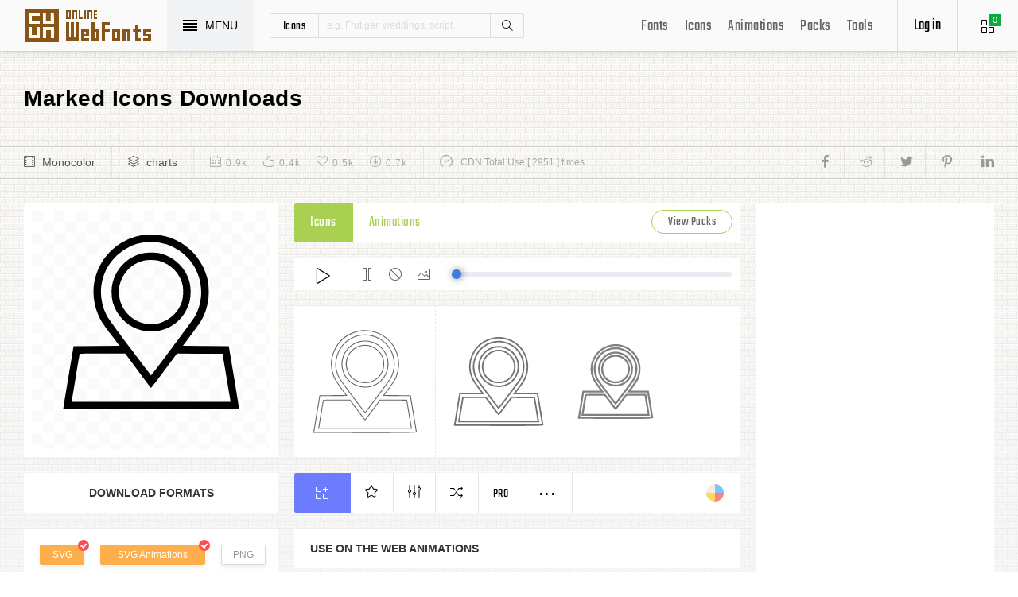

--- FILE ---
content_type: text/html; charset=UTF-8
request_url: https://www.onlinewebfonts.com/icon/466694
body_size: 9403
content:
<!doctype html>
<html>
<head>
<meta charset="utf-8">
<title>Marked Svg Png Icon Free Download (#466694) - OnlineWebFonts.COM</title>
<meta name="keywords" content="marked,marked,marked icon download,marked free icon,marked png,marked svg,marked eps,marked psd,marked cdr,(#466694)">
<meta http-equiv="X-UA-Compatible" content="IE=edge,chrome=1">
<meta http-equiv="Content-Language" content="en-us">
<meta name="viewport" content="width=device-width,initial-scale=1.0"/>
<meta http-equiv="Cache-Control" content="no-transform"/>
<meta property="og:title" content="Marked Svg Png Icon Free Download (#466694)" data-dynamic="true" />
<meta property="og:site_name" content="OnlineWebFonts" data-dynamic="true" />
<meta property="og:url" content="https://www.onlinewebfonts.com/icon/466694" />
<meta property="og:description" content="Marked Svg Png Icon Free Download (#466694)"  data-dynamic="true" />
<meta property="og:type" content="article" data-dynamic="true" />
<meta property="og:image" content="https://pic.onlinewebfonts.com/svg/img_466694.svg" />
<meta property="og:image:type" content="image/png" data-dynamic="true">
<meta property="og:image:width" content="512"  data-dynamic="true" />
<meta property="og:image:height" content="512"  data-dynamic="true" />
<link rel="preconnect" href="https://static.onlinewebfonts.com">
<link rel="preconnect" href="https://pic.onlinewebfonts.com">
<link rel="preload" href="https://static.onlinewebfonts.com/icon/icon/font/Teko.woff2" as="font" type="font/woff2" crossorigin>
<link rel="preload" href="https://static.onlinewebfonts.com/icon/icon/icons.woff2" as="font" type="font/woff2" crossorigin>
<link rel="preload" href="https://static.onlinewebfonts.com/icon/icon/oicons.woff2" as="font" type="font/woff2" crossorigin>
<link rel="shortcut icon" href="https://www.onlinewebfonts.com/favicon.ico"/>
<link href="https://static.onlinewebfonts.com/icon/css/public.css" rel="stylesheet" type="text/css">
<link href="https://static.onlinewebfonts.com/icon/css/index.css" rel="stylesheet" type="text/css">
<link href="https://static.onlinewebfonts.com/icon/css/mobile.css" rel="stylesheet" type="text/css">
<script src="https://static.onlinewebfonts.com/fonts/js/jquery.js" type="text/javascript"></script>
<script src="https://static.onlinewebfonts.com/icon/js/class.js" type="text/javascript"></script>
<script src="https://static.onlinewebfonts.com/icon/js/index.js" type="text/javascript"></script>
<script src="https://static.onlinewebfonts.com/icon/js/edit.js" type="text/javascript"></script>
</head>

<body>
<!-- header -->
<header id="header">
<h1 class="home"><a href="https://www.onlinewebfonts.com/icon">Svg Icons</a><div class="_a"></div></h1>
<button class="menu"><div><i></i><i></i><i></i><i></i></div><font>MENU</font></button>
<div class="search">
<button class="show" aria-label="Show search"><i class="i-magnifier"></i></button>
<form action="https://www.onlinewebfonts.com/icon/search" method="get" onSubmit="return This.onSubmit(this);">
  <button type="button" class="t">icons</button>
  <input name="type" type="hidden" value="icons">
  <input class="q" name="q" type="text" value="" placeholder="e.g. Frutiger, weddings, script">
  <button type="submit" class="i-magnifier">Search</button>
  <div class="u" Hide="1">
  <button type="button" data="icons" k="1">icons</button>
  <button type="button" data="packs">packs</button>
  </div>
</form>
</div>
<div class="collection">
<button class="i-grid" data-title="View your selected icons"><font data="icons">0</font></button>
</div>
<div class="login">
<button class="io">Log in</button></div>
<button class="i-layers" id="openmenu" aria-label="Open Menu"></button>
<nav id="nav">
<h2><a href="https://www.onlinewebfonts.com/fonts" target="_blank">Fonts</a></h2>
<h2><a href="https://www.onlinewebfonts.com/icon/svg_all">Icons</a></h2>
<h2><a href="https://www.onlinewebfonts.com/icon/animations">Animations</a></h2>
<h2><a href="https://www.onlinewebfonts.com/icon/packs">Packs</a></h2>
<h2><a href="https://www.onlinewebfonts.com/tools-svg-edit" data-title="Svg Edit Tools">Tools</a></h2>
</nav>
</header>
<!-- header -->
<nav id="menu">
<div class="head"><font>Classifications</font><button class="close" aria-label="Close"></button></div>
<a class="user" href="https://www.onlinewebfonts.com/login">Register / Log in</a><div class="nav">
<a href="https://www.onlinewebfonts.com/icon/svg_animals">Animals</a>
  <a href="https://www.onlinewebfonts.com/icon/svg_arrows">Arrows</a>
  <a href="https://www.onlinewebfonts.com/icon/svg_art">Art</a>
  <a href="https://www.onlinewebfonts.com/icon/svg_buildings">Buildings</a>
  <a href="https://www.onlinewebfonts.com/icon/svg_business">Business</a>
  <a href="https://www.onlinewebfonts.com/icon/svg_charts">Charts</a>
  <a href="https://www.onlinewebfonts.com/icon/svg_cinema">Cinema</a>
  <a href="https://www.onlinewebfonts.com/icon/svg_clothes">Clothes</a>
  <a href="https://www.onlinewebfonts.com/icon/svg_commerce">Commerce</a>
  <a href="https://www.onlinewebfonts.com/icon/svg_controls">Controls</a>
  <a href="https://www.onlinewebfonts.com/icon/svg_fashion">Fashion</a>
  <a href="https://www.onlinewebfonts.com/icon/svg_food">Food</a>
  <a href="https://www.onlinewebfonts.com/icon/svg_gestures">Gestures</a>
  <a href="https://www.onlinewebfonts.com/icon/svg_interface">Interface</a>
  <a href="https://www.onlinewebfonts.com/icon/svg_logo">Logo</a>
  <a href="https://www.onlinewebfonts.com/icon/svg_medical">Medical</a>
  <a href="https://www.onlinewebfonts.com/icon/svg_monuments">Monuments</a>
  <a href="https://www.onlinewebfonts.com/icon/svg_multimedia">Multimedia</a>
  <a href="https://www.onlinewebfonts.com/icon/svg_music">Music</a>
  <a href="https://www.onlinewebfonts.com/icon/svg_nature">Nature</a>
  <a href="https://www.onlinewebfonts.com/icon/svg_networking">Networking</a>
  <a href="https://www.onlinewebfonts.com/icon/svg_other">Other</a>
  <a href="https://www.onlinewebfonts.com/icon/svg_people">People</a>
  <a href="https://www.onlinewebfonts.com/icon/svg_shapes">Shapes</a>
  <a href="https://www.onlinewebfonts.com/icon/svg_signs">Signs</a>
  <a href="https://www.onlinewebfonts.com/icon/svg_social">Social</a>
  <a href="https://www.onlinewebfonts.com/icon/svg_sports">Sports</a>
  <a href="https://www.onlinewebfonts.com/icon/svg_technology">Technology</a>
  <a href="https://www.onlinewebfonts.com/icon/svg_tools">Tools</a>
  <a href="https://www.onlinewebfonts.com/icon/svg_transport">Transport</a>
  <a href="https://www.onlinewebfonts.com/icon/svg_utensils">Utensils</a>
  <a href="https://www.onlinewebfonts.com/icon/svg_weapons">Weapons</a>
  <a href="https://www.onlinewebfonts.com/icon/svg_weather">Weather</a>
  <a href="https://www.onlinewebfonts.com/icon/svg_web">Web</a>
  </div>
<div class="share"><button aria-label="Share facebook" data="facebook" class="e-facebook"></button><button aria-label="Share reddit" data="reddit" class="e-reddit"></button><button aria-label="Share twitter" data="twitter" class="e-twitter"></button><button aria-label="Share pinterest" data="pinterest" class="e-pinterest"></button><button aria-label="Share linkedin" data="linkedin" class="e-linkedin"></button></div></nav>
<!-- collection -->
<aside id="box" data="icons">
<div class="gr"><button class="close" data-title="Close"></button><i class="i-grid"></i><font>0</font></div>
<div class="title">
  <button data="animations">Animations</button>
  <button data="icons">Collections</button>
</div>
<div class="name">
<input type="text" value="Default"><button data="more" class="i-settings" data-title="Edit" aria-label="Edit Mode"></button>
<button data="save" data-title="Save Name" aria-label="Save"></button>
</div>
<div class="create">
<button class="add">Create</button>
</div>
<div class="empty">
<button class="i-cloud-upload" data-title="Upload SVG" aria-label="Upload"></button>
<div class="put"><input type="file" accept=".png,.svg"></div>
<div class="info"><font data="animations">Animation</font><font data="icons">Collections</font> is empty.<br>You have to select some icons.</div>
</div>
<!-- animations -->
<div class="animations" data="box" edit="0">
<div class="simg" data="li">
<div class="svg" data="img"></div>
<div class="control">
<button class="i-star" data-title="Favorites" data="favorites" aria-label="Favorite"></button>
<button class="i-eyeglasses" data-title="Canvas background" value="none" data="color" aria-label="Canvas"></button>
<button class="i-picture" data-title="Source image" data="source" aria-label="Source"></button>
<button class="i-equalizer" data-title="Edit Animations" data="edit" aria-label="Edit"></button>
<button class="i-control-play" data-title="Play" data="play" aria-label="Play"></button>
</div>
<div class="range"><div></div></div>
</div>
<ul>
<div class="editmode">
  <font>Edit Mode</font>
  <button class="i-close" data-title="Close" aria-label="Close"></button>
</div>
<li class="add"><input type="file" accept=".png,.svg">Upload<br>SVG</li>
</ul>
<div class="download">
  <div class="db">
  <button class="e-download" data="adownload">Downloads</button>
    <button class="i-speedometer" data-title="Update Cdn" data="animations">CDN</button>
</div>
</div>
</div>
<!-- animations -->
<!-- icons -->
<div class="icons" data="box" edit="0">
<ul>
<div class="editmode">
  <font>Edit Mode</font>
  <button class="i-close" data-title="Close" aria-label="Close"></button>
</div>
<li class="add"><input type="file" accept=".png,.svg">Upload<br>SVG</li>
</ul>
<div class="ads"><script async src="https://pagead2.googlesyndication.com/pagead/js/adsbygoogle.js?client=ca-pub-2876400707570643"
     crossorigin="anonymous"></script>
<!-- 300X250 -->
<ins class="adsbygoogle"
     style="display:inline-block;width:300px;height:250px"
     data-ad-client="ca-pub-2876400707570643"
     data-ad-slot="3790471219"></ins>
<script>
     (adsbygoogle = window.adsbygoogle || []).push({});
</script></div>
<div class="download">
  <button class="e-download">Download Collections</button>
</div>
<div class="format" data-id="formats" download-type="box">
  <div class="fclose">×</div>
  <h3>Download :<br>Choose formats</h3>
  <div class="fs" data-id="choose">
  <input data-fd="iconfont" id="box_iconfont" type="checkbox" checked><label for="box_iconfont" data-title="Support monocolor icons">Iconfont</label>
  <input data-fd="sprite" id="box_sprite" type="checkbox" checked><label for="box_sprite" data-title="Support multicolor icons">Svg Sprite</label>
  <input data-fd="svg" id="box_svg" type="checkbox" checked><label for="box_svg">SVG</label>
  <input data-fd="png" id="box_png" type="checkbox"><label for="box_png">PNG</label>
  <input data-fd="pdf" id="box_pdf" type="checkbox" login="1"><label for="box_pdf">PDF</label>
  <input data-fd="eps" id="box_eps" type="checkbox" login="1"><label for="box_eps">EPS</label>
  <input data-fd="cdr" id="box_cdr" type="checkbox" login="1"><label for="box_cdr">CDR</label>
  <input data-fd="dxf" id="box_dxf" type="checkbox" login="1"><label for="box_dxf">DXF</label>
  <input data-fd="line" id="box_line" type="checkbox" login="1"><label for="box_line" data-title="Stroke Line icons">Line</label>
  </div>
  <div class="db">
  <button data="download">Downloads</button>
  <button data="iconfont" data-title="Update Cdn">CDN Font</button>
  <button data="sprite" data-title="Update Cdn">CDN Sprite</button>
  </div>
  <h4>Share</h4>
<div class="share"><button aria-label="Share facebook" data="facebook" class="e-facebook"></button><button aria-label="Share reddit" data="reddit" class="e-reddit"></button><button aria-label="Share twitter" data="twitter" class="e-twitter"></button><button aria-label="Share pinterest" data="pinterest" class="e-pinterest"></button><button aria-label="Share linkedin" data="linkedin" class="e-linkedin"></button></div>  <div class="size" Hide="1">
  <div class="sr">
    <input name="size" class="cbox" id="b_1" type="radio" value="100">
    <label for="b_1"></label>
    <font>100PX</font>
  </div><div class="sr">
    <input name="size" class="cbox" id="b_2" type="radio" checked value="300">
    <label for="b_2"></label>
    <font>300PX</font>
    </div><div class="sr">
    <input name="size" class="cbox" id="b_3" type="radio" value="600">
    <label for="b_3"></label>
    <font>600PX</font>
    </div><div class="sr">
    <input name="size" class="cbox" id="b_4" type="radio" value="900">
    <label for="b_4"></label>
    <font>900PX</font></div>
  <div class="mr"><font>More sizes : </font>
    <input name="more" onkeyup="value=value.replace(/[^0-9]+/g,'')" type="text" size="3" maxlength="3" value="0">
  </div>
  </div>
</div>
</div>
<!-- icons -->
</aside>
<!-- collection -->
<!--section-->
<section id="body">
<div id="view" auto="true">
<h2 data="title">Marked Icons Downloads</h2>
<div class="e">
    <div class="a"><i class="i-film"></i><a href="https://www.onlinewebfonts.com/icon/svg_all/monocolor">Monocolor</a></div>
    <div class="a"><i class="i-layers"></i><a href="https://www.onlinewebfonts.com/icon/svg_charts">charts</a></div>
    <div class="b">
    <div class="c"><i class="i-calendar"></i><font>0.9k</font></div>
    <div class="c"><i class="i-like"></i><font>0.4k</font></div>
    <div class="c"><i class="i-heart"></i><font>0.5k</font></div>
    <div class="c"><i class="i-arrow-down"></i><font>0.7k</font></div>
    </div>
    <div class="d"><i class="i-speedometer"></i>CDN Total Use [ 2951 ] times</div>
<div class="share"><button aria-label="Share facebook" data="facebook" class="e-facebook"></button><button aria-label="Share reddit" data="reddit" class="e-reddit"></button><button aria-label="Share twitter" data="twitter" class="e-twitter"></button><button aria-label="Share pinterest" data="pinterest" class="e-pinterest"></button><button aria-label="Share linkedin" data="linkedin" class="e-linkedin"></button></div>    </div>
<!-- left -->
<div class="left" get="view">
    <div class="formats" data-id="formats" download-type="view">
<div class="img" data="img" source="https://pic.onlinewebfonts.com/thumbnails/icons_466694.svg">
  <img width="240" height="240" src="https://pic.onlinewebfonts.com/thumbnails/icons_466694.svg" alt="Marked">
</div>
<div class="dt">Download Formats</div>
<div class="sa" data-id="choose">
  <input data-fd="svg" id="v_svg" type="checkbox" checked><label for="v_svg">SVG</label>
  <input data-fd="animations" id="v_animations" type="checkbox" checked><label for="v_animations">SVG Animations</label>
  <input data-fd="png" id="v_png" type="checkbox"><label for="v_png">PNG</label>
  <input data-fd="pdf" id="v_pdf" type="checkbox"><label for="v_pdf">PDF</label>
  <input data-fd="eps" id="v_eps" type="checkbox"><label for="v_eps">EPS</label>
  <input data-fd="cdr" id="v_cdr" type="checkbox"><label for="v_cdr">CDR</label>
  <input data-fd="psd" id="v_psd" type="checkbox"><label for="v_psd">PSD</label>
  <input data-fd="dxf" id="v_dxf" type="checkbox"><label for="v_dxf">DXF</label>
  <input data-fd="line" id="v_line" type="checkbox"><label for="v_line" data-title="Stroke Line icons">Line</label>
  <input data-fd="android" id="v_android" type="checkbox"><label for="v_android">Android</label>
  <input data-fd="ios" id="v_ios" type="checkbox"><label for="v_ios">IOS</label>
    </div>
<div class="size" data-title="Select png format to open it." e="0">
  <div class="sr">
    <input name="size" class="cbox" id="v_1" type="radio" value="100">
    <label for="v_1"></label>
    <font>100PX</font>
  </div><div class="sr">
    <input name="size" class="cbox" id="v_2" type="radio" value="300" checked>
    <label for="v_2"></label>
    <font>300PX</font>
    </div><div class="sr">
    <input name="size" class="cbox" id="v_3" type="radio" value="600">
    <label for="v_3"></label>
    <font>600PX</font>
    </div><div class="sr">
    <input name="size" class="cbox" id="v_4" type="radio" value="900">
    <label for="v_4"></label>
    <font>900PX</font></div>
  <div class="mr"><font>More sizes : </font>
    <input name="more" onkeyup="value=value.replace(/[^0-9]+/g,'')" type="text" size="3" maxlength="3" value="0">
  </div>
  </div>
  <div class="download">
  <button>downloads</button>
  </div>
  <div class="be" title="Base 64">
    <div class="t">B<br/>a<br/>s<br/>e</div>
    <div class="s">
<button class="px" data="16">16px</button>
<button class="px" data="32">32px</button>
<button class="px" data="64">64px</button>
<button class="px" data="128">128px</button>
<button class="px" data="56">256px</button>
<button class="px" data="512">512px</button>
<button class="px" data="1024">1024</button>
<button class="px" data="2048">2048</button>
    </div>
  </div>
    </div>

      <div class="os">
      <div class="type">
    <button data="icons" e="1">Icons</button>
    <button data="animations">Animations</button>
    <button class="c" for="packs">View Packs</button>      </div>
    <div class="control"> 
  <button data="paly" class="i-control-play" data-title="Play Animations"></button>
<button data="pause" class="i-control-pause" data-title="Pause"></button>
<button data="stop" class="i-ban" data-title="Stop"></button>
    <button data="source" class="i-picture" data-title="Source image"></button>
<div class="range"><div></div></div>
    </div>
<div class="sim">
    <div class="l" data-title="Size : 140 x 140"><img data="GetImg" src="https://pic.onlinewebfonts.com/thumbnails/animations_466694.svg?width=2" width="140" height="140" alt="Marked"></div>
    <div class="l" data-title="Size : 120 x 120"><img data="GetImg" src="https://pic.onlinewebfonts.com/thumbnails/animations_466694.svg?width=4" width="120" height="120" alt="Marked"></div>
    <div class="l" data-title="Size : 100 x 100"><img data="GetImg" src="https://pic.onlinewebfonts.com/thumbnails/animations_466694.svg?width=6" width="100" height="100" alt="Marked"></div>
    <div class="l" data-title="Size : 80 x 80"><img data="GetImg" src="https://pic.onlinewebfonts.com/thumbnails/animations_466694.svg?width=8" width="80" height="80" alt="Marked"></div>
    <div class="l" data-title="Size : 60 x 60"><img data="GetImg" src="https://pic.onlinewebfonts.com/thumbnails/animations_466694.svg?width=10" width="60" height="60" alt="Marked"></div>
    <div class="l" data-title="Size : 40 x 40"><img data="GetImg" src="https://pic.onlinewebfonts.com/thumbnails/animations_466694.svg?width=12" width="40" height="40" alt="Marked"></div>
    <div class="l" data-title="Size : 20 x 20"><img data="GetImg" src="https://pic.onlinewebfonts.com/thumbnails/icons_466694.svg" width="20" height="20" alt="Marked"></div>
    </div>
<div class="base" packs="775">
<div class="i" box="icons" data="public" svg="466694" name="marked" type="public" packs="775"> 
      <button class="e-add-icon" data="add" data-title="Add to Collection"></button>
      <button class="i-star" data="favorites" data-title="Add to favorites"></button>
      <button class="i-equalizer" data="edit" data-title="Edit Icons"></button>
      <button class="i-shuffle" data="editanimations" data-title="Edit Animations"></button>
      <button class="pro" data="pro" data-title="Pro Editing">Pro</button>
      <button data="more" data-title="More"></button>
</div>
    <button class="color" data="color"></button>
    </div>
    <div class="dt">Use on the web Animations</div>
    <div class="web">
    <div class="i"><i>1</i><font>Use these in your website JavaScript </font></div>
    <div class="v" style="max-height: 150px;">
<pre>OnlineWebFonts_Com({
    'Id':'.div',
    'Data':__Animations['466694'],
}).Play();
</pre>
</div>
    <div class="i"><i>2</i><font>Use the icon class on "display:inline" elements: </font></div>
    <div class="v">
&lt;div class="div"&gt;&lt;/div&gt;
</div>
    </div>
      </div>
    </div>
<!-- left -->
<!-- right -->
<div class="right">
    <div class="ads"><script async src="https://pagead2.googlesyndication.com/pagead/js/adsbygoogle.js?client=ca-pub-2876400707570643"
     crossorigin="anonymous"></script>
<!-- 300x600 -->
<ins class="adsbygoogle"
     style="display:inline-block;width:300px;height:600px"
     data-ad-client="ca-pub-2876400707570643"
     data-ad-slot="2275088417"></ins>
<script>
     (adsbygoogle = window.adsbygoogle || []).push({});
</script></div>
    <div class="tags">
    <div class="t">T<br/>A<br/>G</div>
<div class="x">
<a href="https://www.onlinewebfonts.com/icon/free_Marked">Marked</a></div>
  </div>
    <div class="ml">
<a title="PNG to SVG" href="https://www.onlinewebfonts.com/icon/tools"><i class="i-cloud-upload"></i><font>Import Icons</font><span>free</span></a>
<a title="SVG Animations Tools" href="https://www.onlinewebfonts.com/icon/tools_animations"><i class="i-cloud-upload"></i><font>Import Animations</font><span>free</span></a>
    </div>
    </div>
<!-- right -->
<div class="imore">
  <b>More Marked Style icons</b>
  <div class="filter">
<button class="i-list" e="1" data="true"></button>
<button class="i-grid" data="false"></button>
</div>
  </div>
<ul id="icons" list="true" ads="false" data-id="ulicons">
<li packs="775">
<div class="img">
<a href="https://www.onlinewebfonts.com/icon/466694"><img src="https://pic.onlinewebfonts.com/thumbnails/icons_466694.svg" width="60" height="60" alt="marked"></a>
</div>
<div class="info">
<a href="https://www.onlinewebfonts.com/icon/466694">marked</a>
<div class="o">
     <i class="i-heart" data-title="Favorites"></i><font>151</font>
     <i class="i-eye" data-title="View"></i><font>2927</font>
</div>
<div class="i" box="icons" data="public" svg="466694" name="marked" type="public" packs="775">
      <button class="e-add-icon" data="add" data-title="Add to Collection" aria-label="Add"></button>
      <button class="i-equalizer" data="edit" data-title="Edit Icons" aria-label="Edit"></button>
      <button data="favorites" class="i-star" data-title="Add to favorites" aria-label="Favorites"></button>
      <button class="e-download" data-title="Dwonloads" data="download" aria-label="Dwonloads"></button>
      <button data="more" data-title="More" aria-label="More"></button>
</div>
</div>
</li><li packs="774">
<div class="img">
<a href="https://www.onlinewebfonts.com/icon/466644"><img src="https://pic.onlinewebfonts.com/thumbnails/icons_466644.svg" width="60" height="60" alt="marked"></a>
</div>
<div class="info">
<a href="https://www.onlinewebfonts.com/icon/466644">marked</a>
<div class="o">
     <i class="i-heart" data-title="Favorites"></i><font>111</font>
     <i class="i-eye" data-title="View"></i><font>2175</font>
</div>
<div class="i" box="icons" data="public" svg="466644" name="marked" type="public" packs="774">
      <button class="e-add-icon" data="add" data-title="Add to Collection" aria-label="Add"></button>
      <button class="i-equalizer" data="edit" data-title="Edit Icons" aria-label="Edit"></button>
      <button data="favorites" class="i-star" data-title="Add to favorites" aria-label="Favorites"></button>
      <button class="e-download" data-title="Dwonloads" data="download" aria-label="Dwonloads"></button>
      <button data="more" data-title="More" aria-label="More"></button>
</div>
</div>
</li><li packs="6121">
<div class="img">
<a href="https://www.onlinewebfonts.com/icon/722039"><img src="https://pic.onlinewebfonts.com/thumbnails/icons_722039.svg" width="60" height="60" alt="Map marked"></a>
</div>
<div class="info">
<a href="https://www.onlinewebfonts.com/icon/722039">Map marked</a>
<div class="o">
     <i class="i-heart" data-title="Favorites"></i><font>268</font>
     <i class="i-eye" data-title="View"></i><font>232</font>
</div>
<div class="i" box="icons" data="public" svg="722039" name="Map marked" type="public" packs="6121">
      <button class="e-add-icon" data="add" data-title="Add to Collection" aria-label="Add"></button>
      <button class="i-equalizer" data="edit" data-title="Edit Icons" aria-label="Edit"></button>
      <button data="favorites" class="i-star" data-title="Add to favorites" aria-label="Favorites"></button>
      <button class="e-download" data-title="Dwonloads" data="download" aria-label="Dwonloads"></button>
      <button data="more" data-title="More" aria-label="More"></button>
</div>
</div>
</li><li packs="3199">
<div class="img">
<a href="https://www.onlinewebfonts.com/icon/574382"><img src="https://pic.onlinewebfonts.com/thumbnails/icons_574382.svg" width="60" height="60" alt="marked date"></a>
</div>
<div class="info">
<a href="https://www.onlinewebfonts.com/icon/574382">marked date</a>
<div class="o">
     <i class="i-heart" data-title="Favorites"></i><font>364</font>
     <i class="i-eye" data-title="View"></i><font>3654</font>
</div>
<div class="i" box="icons" data="public" svg="574382" name="marked date" type="public" packs="3199">
      <button class="e-add-icon" data="add" data-title="Add to Collection" aria-label="Add"></button>
      <button class="i-equalizer" data="edit" data-title="Edit Icons" aria-label="Edit"></button>
      <button data="favorites" class="i-star" data-title="Add to favorites" aria-label="Favorites"></button>
      <button class="e-download" data-title="Dwonloads" data="download" aria-label="Dwonloads"></button>
      <button data="more" data-title="More" aria-label="More"></button>
</div>
</div>
</li><li packs="3198">
<div class="img">
<a href="https://www.onlinewebfonts.com/icon/574332"><img src="https://pic.onlinewebfonts.com/thumbnails/icons_574332.svg" width="60" height="60" alt="marked date"></a>
</div>
<div class="info">
<a href="https://www.onlinewebfonts.com/icon/574332">marked date</a>
<div class="o">
     <i class="i-heart" data-title="Favorites"></i><font>489</font>
     <i class="i-eye" data-title="View"></i><font>2859</font>
</div>
<div class="i" box="icons" data="public" svg="574332" name="marked date" type="public" packs="3198">
      <button class="e-add-icon" data="add" data-title="Add to Collection" aria-label="Add"></button>
      <button class="i-equalizer" data="edit" data-title="Edit Icons" aria-label="Edit"></button>
      <button data="favorites" class="i-star" data-title="Add to favorites" aria-label="Favorites"></button>
      <button class="e-download" data-title="Dwonloads" data="download" aria-label="Dwonloads"></button>
      <button data="more" data-title="More" aria-label="More"></button>
</div>
</div>
</li><li packs="774">
<div class="img">
<a href="https://www.onlinewebfonts.com/icon/466647"><img src="https://pic.onlinewebfonts.com/thumbnails/icons_466647.svg" width="60" height="60" alt="marked on map"></a>
</div>
<div class="info">
<a href="https://www.onlinewebfonts.com/icon/466647">marked on map</a>
<div class="o">
     <i class="i-heart" data-title="Favorites"></i><font>472</font>
     <i class="i-eye" data-title="View"></i><font>2954</font>
</div>
<div class="i" box="icons" data="public" svg="466647" name="marked on map" type="public" packs="774">
      <button class="e-add-icon" data="add" data-title="Add to Collection" aria-label="Add"></button>
      <button class="i-equalizer" data="edit" data-title="Edit Icons" aria-label="Edit"></button>
      <button data="favorites" class="i-star" data-title="Add to favorites" aria-label="Favorites"></button>
      <button class="e-download" data-title="Dwonloads" data="download" aria-label="Dwonloads"></button>
      <button data="more" data-title="More" aria-label="More"></button>
</div>
</div>
</li><li packs="775">
<div class="img">
<a href="https://www.onlinewebfonts.com/icon/466697"><img src="https://pic.onlinewebfonts.com/thumbnails/icons_466697.svg" width="60" height="60" alt="marked on map"></a>
</div>
<div class="info">
<a href="https://www.onlinewebfonts.com/icon/466697">marked on map</a>
<div class="o">
     <i class="i-heart" data-title="Favorites"></i><font>153</font>
     <i class="i-eye" data-title="View"></i><font>3189</font>
</div>
<div class="i" box="icons" data="public" svg="466697" name="marked on map" type="public" packs="775">
      <button class="e-add-icon" data="add" data-title="Add to Collection" aria-label="Add"></button>
      <button class="i-equalizer" data="edit" data-title="Edit Icons" aria-label="Edit"></button>
      <button data="favorites" class="i-star" data-title="Add to favorites" aria-label="Favorites"></button>
      <button class="e-download" data-title="Dwonloads" data="download" aria-label="Dwonloads"></button>
      <button data="more" data-title="More" aria-label="More"></button>
</div>
</div>
</li><li packs="6121">
<div class="img">
<a href="https://www.onlinewebfonts.com/icon/722038"><img src="https://pic.onlinewebfonts.com/thumbnails/icons_722038.svg" width="60" height="60" alt="Map marked alt"></a>
</div>
<div class="info">
<a href="https://www.onlinewebfonts.com/icon/722038">Map marked alt</a>
<div class="o">
     <i class="i-heart" data-title="Favorites"></i><font>209</font>
     <i class="i-eye" data-title="View"></i><font>127</font>
</div>
<div class="i" box="icons" data="public" svg="722038" name="Map marked alt" type="public" packs="6121">
      <button class="e-add-icon" data="add" data-title="Add to Collection" aria-label="Add"></button>
      <button class="i-equalizer" data="edit" data-title="Edit Icons" aria-label="Edit"></button>
      <button data="favorites" class="i-star" data-title="Add to favorites" aria-label="Favorites"></button>
      <button class="e-download" data-title="Dwonloads" data="download" aria-label="Dwonloads"></button>
      <button data="more" data-title="More" aria-label="More"></button>
</div>
</div>
</li><li packs="0">
<div class="img">
<a href="https://www.onlinewebfonts.com/icon/253035"><img src="https://pic.onlinewebfonts.com/thumbnails/icons_253035.svg" width="60" height="60" alt="Marked as read"></a>
</div>
<div class="info">
<a href="https://www.onlinewebfonts.com/icon/253035">Marked as read</a>
<div class="o">
     <i class="i-heart" data-title="Favorites"></i><font>432</font>
     <i class="i-eye" data-title="View"></i><font>3043</font>
</div>
<div class="i" box="icons" data="public" svg="253035" name="Marked as read" type="public" packs="0">
      <button class="e-add-icon" data="add" data-title="Add to Collection" aria-label="Add"></button>
      <button class="i-equalizer" data="edit" data-title="Edit Icons" aria-label="Edit"></button>
      <button data="favorites" class="i-star" data-title="Add to favorites" aria-label="Favorites"></button>
      <button class="e-download" data-title="Dwonloads" data="download" aria-label="Dwonloads"></button>
      <button data="more" data-title="More" aria-label="More"></button>
</div>
</div>
</li><li packs="774">
<div class="img">
<a href="https://www.onlinewebfonts.com/icon/466646"><img src="https://pic.onlinewebfonts.com/thumbnails/icons_466646.svg" width="60" height="60" alt="marked location"></a>
</div>
<div class="info">
<a href="https://www.onlinewebfonts.com/icon/466646">marked location</a>
<div class="o">
     <i class="i-heart" data-title="Favorites"></i><font>322</font>
     <i class="i-eye" data-title="View"></i><font>15244</font>
</div>
<div class="i" box="icons" data="public" svg="466646" name="marked location" type="public" packs="774">
      <button class="e-add-icon" data="add" data-title="Add to Collection" aria-label="Add"></button>
      <button class="i-equalizer" data="edit" data-title="Edit Icons" aria-label="Edit"></button>
      <button data="favorites" class="i-star" data-title="Add to favorites" aria-label="Favorites"></button>
      <button class="e-download" data-title="Dwonloads" data="download" aria-label="Dwonloads"></button>
      <button data="more" data-title="More" aria-label="More"></button>
</div>
</div>
</li></ul>
<div class="more" set="packs">
<div class="bt">Marked Icons Packs<a title="Maps Navigation Linear Black" class="i-share-alt" href="https://www.onlinewebfonts.com/icon/packs_775"></a></div>
</div>
<ul id="icons" list="true" ads="false" data-id="ulicons">
<li packs="775">
<div class="img">
<a href="https://www.onlinewebfonts.com/icon/466716"><img src="https://pic.onlinewebfonts.com/thumbnails/icons_466716.svg" width="60" height="60" alt="world location"></a>
</div>
<div class="info">
<a href="https://www.onlinewebfonts.com/icon/466716">world location</a>
<div class="o">
     <i class="i-heart" data-title="Favorites"></i><font>490</font>
     <i class="i-eye" data-title="View"></i><font>1146</font>
</div>
<div class="i" box="icons" data="public" svg="466716" name="world location" type="public" packs="775">
      <button class="e-add-icon" data="add" data-title="Add to Collection" aria-label="Add"></button>
      <button class="i-equalizer" data="edit" data-title="Edit Icons" aria-label="Edit"></button>
      <button data="favorites" class="i-star" data-title="Add to favorites" aria-label="Favorites"></button>
      <button class="e-download" data-title="Dwonloads" data="download" aria-label="Dwonloads"></button>
      <button data="more" data-title="More" aria-label="More"></button>
</div>
</div>
</li><li packs="775">
<div class="img">
<a href="https://www.onlinewebfonts.com/icon/466673"><img src="https://pic.onlinewebfonts.com/thumbnails/icons_466673.svg" width="60" height="60" alt="explore"></a>
</div>
<div class="info">
<a href="https://www.onlinewebfonts.com/icon/466673">explore</a>
<div class="o">
     <i class="i-heart" data-title="Favorites"></i><font>475</font>
     <i class="i-eye" data-title="View"></i><font>3010</font>
</div>
<div class="i" box="icons" data="public" svg="466673" name="explore" type="public" packs="775">
      <button class="e-add-icon" data="add" data-title="Add to Collection" aria-label="Add"></button>
      <button class="i-equalizer" data="edit" data-title="Edit Icons" aria-label="Edit"></button>
      <button data="favorites" class="i-star" data-title="Add to favorites" aria-label="Favorites"></button>
      <button class="e-download" data-title="Dwonloads" data="download" aria-label="Dwonloads"></button>
      <button data="more" data-title="More" aria-label="More"></button>
</div>
</div>
</li><li packs="775">
<div class="img">
<a href="https://www.onlinewebfonts.com/icon/466707"><img src="https://pic.onlinewebfonts.com/thumbnails/icons_466707.svg" width="60" height="60" alt="route ii"></a>
</div>
<div class="info">
<a href="https://www.onlinewebfonts.com/icon/466707">route ii</a>
<div class="o">
     <i class="i-heart" data-title="Favorites"></i><font>337</font>
     <i class="i-eye" data-title="View"></i><font>1338</font>
</div>
<div class="i" box="icons" data="public" svg="466707" name="route ii" type="public" packs="775">
      <button class="e-add-icon" data="add" data-title="Add to Collection" aria-label="Add"></button>
      <button class="i-equalizer" data="edit" data-title="Edit Icons" aria-label="Edit"></button>
      <button data="favorites" class="i-star" data-title="Add to favorites" aria-label="Favorites"></button>
      <button class="e-download" data-title="Dwonloads" data="download" aria-label="Dwonloads"></button>
      <button data="more" data-title="More" aria-label="More"></button>
</div>
</div>
</li><li packs="775">
<div class="img">
<a href="https://www.onlinewebfonts.com/icon/466708"><img src="https://pic.onlinewebfonts.com/thumbnails/icons_466708.svg" width="60" height="60" alt="route on map"></a>
</div>
<div class="info">
<a href="https://www.onlinewebfonts.com/icon/466708">route on map</a>
<div class="o">
     <i class="i-heart" data-title="Favorites"></i><font>170</font>
     <i class="i-eye" data-title="View"></i><font>962</font>
</div>
<div class="i" box="icons" data="public" svg="466708" name="route on map" type="public" packs="775">
      <button class="e-add-icon" data="add" data-title="Add to Collection" aria-label="Add"></button>
      <button class="i-equalizer" data="edit" data-title="Edit Icons" aria-label="Edit"></button>
      <button data="favorites" class="i-star" data-title="Add to favorites" aria-label="Favorites"></button>
      <button class="e-download" data-title="Dwonloads" data="download" aria-label="Dwonloads"></button>
      <button data="more" data-title="More" aria-label="More"></button>
</div>
</div>
</li><li packs="775">
<div class="img">
<a href="https://www.onlinewebfonts.com/icon/466675"><img src="https://pic.onlinewebfonts.com/thumbnails/icons_466675.svg" width="60" height="60" alt="find direction"></a>
</div>
<div class="info">
<a href="https://www.onlinewebfonts.com/icon/466675">find direction</a>
<div class="o">
     <i class="i-heart" data-title="Favorites"></i><font>228</font>
     <i class="i-eye" data-title="View"></i><font>2086</font>
</div>
<div class="i" box="icons" data="public" svg="466675" name="find direction" type="public" packs="775">
      <button class="e-add-icon" data="add" data-title="Add to Collection" aria-label="Add"></button>
      <button class="i-equalizer" data="edit" data-title="Edit Icons" aria-label="Edit"></button>
      <button data="favorites" class="i-star" data-title="Add to favorites" aria-label="Favorites"></button>
      <button class="e-download" data-title="Dwonloads" data="download" aria-label="Dwonloads"></button>
      <button data="more" data-title="More" aria-label="More"></button>
</div>
</div>
</li><li packs="775">
<div class="img">
<a href="https://www.onlinewebfonts.com/icon/466695"><img src="https://pic.onlinewebfonts.com/thumbnails/icons_466695.svg" width="60" height="60" alt="marked destination"></a>
</div>
<div class="info">
<a href="https://www.onlinewebfonts.com/icon/466695">marked destination</a>
<div class="o">
     <i class="i-heart" data-title="Favorites"></i><font>190</font>
     <i class="i-eye" data-title="View"></i><font>2328</font>
</div>
<div class="i" box="icons" data="public" svg="466695" name="marked destination" type="public" packs="775">
      <button class="e-add-icon" data="add" data-title="Add to Collection" aria-label="Add"></button>
      <button class="i-equalizer" data="edit" data-title="Edit Icons" aria-label="Edit"></button>
      <button data="favorites" class="i-star" data-title="Add to favorites" aria-label="Favorites"></button>
      <button class="e-download" data-title="Dwonloads" data="download" aria-label="Dwonloads"></button>
      <button data="more" data-title="More" aria-label="More"></button>
</div>
</div>
</li><li packs="775">
<div class="img">
<a href="https://www.onlinewebfonts.com/icon/466669"><img src="https://pic.onlinewebfonts.com/thumbnails/icons_466669.svg" width="60" height="60" alt="compass pointing west"></a>
</div>
<div class="info">
<a href="https://www.onlinewebfonts.com/icon/466669">compass pointing west</a>
<div class="o">
     <i class="i-heart" data-title="Favorites"></i><font>260</font>
     <i class="i-eye" data-title="View"></i><font>2972</font>
</div>
<div class="i" box="icons" data="public" svg="466669" name="compass pointing west" type="public" packs="775">
      <button class="e-add-icon" data="add" data-title="Add to Collection" aria-label="Add"></button>
      <button class="i-equalizer" data="edit" data-title="Edit Icons" aria-label="Edit"></button>
      <button data="favorites" class="i-star" data-title="Add to favorites" aria-label="Favorites"></button>
      <button class="e-download" data-title="Dwonloads" data="download" aria-label="Dwonloads"></button>
      <button data="more" data-title="More" aria-label="More"></button>
</div>
</div>
</li><li packs="775">
<div class="img">
<a href="https://www.onlinewebfonts.com/icon/466712"><img src="https://pic.onlinewebfonts.com/thumbnails/icons_466712.svg" width="60" height="60" alt="target location i"></a>
</div>
<div class="info">
<a href="https://www.onlinewebfonts.com/icon/466712">target location i</a>
<div class="o">
     <i class="i-heart" data-title="Favorites"></i><font>201</font>
     <i class="i-eye" data-title="View"></i><font>3364</font>
</div>
<div class="i" box="icons" data="public" svg="466712" name="target location i" type="public" packs="775">
      <button class="e-add-icon" data="add" data-title="Add to Collection" aria-label="Add"></button>
      <button class="i-equalizer" data="edit" data-title="Edit Icons" aria-label="Edit"></button>
      <button data="favorites" class="i-star" data-title="Add to favorites" aria-label="Favorites"></button>
      <button class="e-download" data-title="Dwonloads" data="download" aria-label="Dwonloads"></button>
      <button data="more" data-title="More" aria-label="More"></button>
</div>
</div>
</li><li packs="775">
<div class="img">
<a href="https://www.onlinewebfonts.com/icon/466700"><img src="https://pic.onlinewebfonts.com/thumbnails/icons_466700.svg" width="60" height="60" alt="marker iii"></a>
</div>
<div class="info">
<a href="https://www.onlinewebfonts.com/icon/466700">marker iii</a>
<div class="o">
     <i class="i-heart" data-title="Favorites"></i><font>366</font>
     <i class="i-eye" data-title="View"></i><font>1647</font>
</div>
<div class="i" box="icons" data="public" svg="466700" name="marker iii" type="public" packs="775">
      <button class="e-add-icon" data="add" data-title="Add to Collection" aria-label="Add"></button>
      <button class="i-equalizer" data="edit" data-title="Edit Icons" aria-label="Edit"></button>
      <button data="favorites" class="i-star" data-title="Add to favorites" aria-label="Favorites"></button>
      <button class="e-download" data-title="Dwonloads" data="download" aria-label="Dwonloads"></button>
      <button data="more" data-title="More" aria-label="More"></button>
</div>
</div>
</li><li packs="775">
<div class="img">
<a href="https://www.onlinewebfonts.com/icon/466677"><img src="https://pic.onlinewebfonts.com/thumbnails/icons_466677.svg" width="60" height="60" alt="flag i"></a>
</div>
<div class="info">
<a href="https://www.onlinewebfonts.com/icon/466677">flag i</a>
<div class="o">
     <i class="i-heart" data-title="Favorites"></i><font>107</font>
     <i class="i-eye" data-title="View"></i><font>2603</font>
</div>
<div class="i" box="icons" data="public" svg="466677" name="flag i" type="public" packs="775">
      <button class="e-add-icon" data="add" data-title="Add to Collection" aria-label="Add"></button>
      <button class="i-equalizer" data="edit" data-title="Edit Icons" aria-label="Edit"></button>
      <button data="favorites" class="i-star" data-title="Add to favorites" aria-label="Favorites"></button>
      <button class="e-download" data-title="Dwonloads" data="download" aria-label="Dwonloads"></button>
      <button data="more" data-title="More" aria-label="More"></button>
</div>
</div>
</li></ul>
<div class="more">
<div class="bt">Best Matching Fonts<a title="web Fonts" class="i-share-alt" href="https://www.onlinewebfonts.com/fonts"></a></div>
</div>
<ul id="fonts">
<li><a href="https://www.onlinewebfonts.com/download/0d3836de993d35af07b4d88eb51e3acb" target="_blank"><div class="img"><img src="https://pic.onlinewebfonts.com/image/0d3836de993d35af07b4d88eb51e3acb.jpg" width="60" height="60" alt="Degrassi W90 Regular"></div><font>Degrassi W90 Regular</font></a></li><li><a href="https://www.onlinewebfonts.com/download/11829e2cf378a8db516d9ff40554dcd4" target="_blank"><div class="img"><img src="https://pic.onlinewebfonts.com/image/11829e2cf378a8db516d9ff40554dcd4.jpg" width="60" height="60" alt="Your Font V2"></div><font>Your Font V2</font></a></li><li><a href="https://www.onlinewebfonts.com/download/12c16e03fdd34d7aa17460224d5c75e1" target="_blank"><div class="img"><img src="https://pic.onlinewebfonts.com/image/12c16e03fdd34d7aa17460224d5c75e1.jpg" width="60" height="60" alt="Gotenburg A Bold"></div><font>Gotenburg A Bold</font></a></li><li><a href="https://www.onlinewebfonts.com/download/16ec591f9d6278e26d4741f8a3516e2a" target="_blank"><div class="img"><img src="https://pic.onlinewebfonts.com/image/16ec591f9d6278e26d4741f8a3516e2a.jpg" width="60" height="60" alt="PasticheNF"></div><font>PasticheNF</font></a></li><li><a href="https://www.onlinewebfonts.com/download/292bcc04b8cbe49e439cb38a68a45bbf" target="_blank"><div class="img"><img src="https://pic.onlinewebfonts.com/image/292bcc04b8cbe49e439cb38a68a45bbf.jpg" width="60" height="60" alt="Sekooo"></div><font>Sekooo</font></a></li><li><a href="https://www.onlinewebfonts.com/download/374560d1dd8ecd5aa682ad873bbb8f47" target="_blank"><div class="img"><img src="https://pic.onlinewebfonts.com/image/374560d1dd8ecd5aa682ad873bbb8f47.jpg" width="60" height="60" alt="Billboard W00 Bold"></div><font>Billboard W00 Bold</font></a></li><li><a href="https://www.onlinewebfonts.com/download/3f6fa74443d6abf5a8a04b306f892c1c" target="_blank"><div class="img"><img src="https://pic.onlinewebfonts.com/image/3f6fa74443d6abf5a8a04b306f892c1c.jpg" width="60" height="60" alt="KG WhY yOu GoTtA Be So MeAnW00"></div><font>KG WhY yOu GoTtA Be So MeAnW00</font></a></li><li><a href="https://www.onlinewebfonts.com/download/416883c71d4421ecbd66404d54b2a858" target="_blank"><div class="img"><img src="https://pic.onlinewebfonts.com/image/416883c71d4421ecbd66404d54b2a858.jpg" width="60" height="60" alt="FT ScandinavianTitan W00 Rg"></div><font>FT ScandinavianTitan W00 Rg</font></a></li><li><a href="https://www.onlinewebfonts.com/download/4dee738277e4e0ac9bfe2e42f4c22c90" target="_blank"><div class="img"><img src="https://pic.onlinewebfonts.com/image/4dee738277e4e0ac9bfe2e42f4c22c90.jpg" width="60" height="60" alt="Equip Cond W03 Bold Italic"></div><font>Equip Cond W03 Bold Italic</font></a></li><li><a href="https://www.onlinewebfonts.com/download/56de182af44568966ac83cca3abc3bd8" target="_blank"><div class="img"><img src="https://pic.onlinewebfonts.com/image/56de182af44568966ac83cca3abc3bd8.jpg" width="60" height="60" alt="Trend Hnd Md W01 Sns Five It"></div><font>Trend Hnd Md W01 Sns Five It</font></a></li><li><a href="https://www.onlinewebfonts.com/download/6589464facbbad291f89655e0e7a58cf" target="_blank"><div class="img"><img src="https://pic.onlinewebfonts.com/image/6589464facbbad291f89655e0e7a58cf.jpg" width="60" height="60" alt="Po Beef W90 Regular"></div><font>Po Beef W90 Regular</font></a></li><li><a href="https://www.onlinewebfonts.com/download/67a2ca06ed759827e899e505ff9b2463" target="_blank"><div class="img"><img src="https://pic.onlinewebfonts.com/image/67a2ca06ed759827e899e505ff9b2463.jpg" width="60" height="60" alt="Shishka Bob NF Medium"></div><font>Shishka Bob NF Medium</font></a></li><li><a href="https://www.onlinewebfonts.com/download/6bebfd87849136362e09011267ca1772" target="_blank"><div class="img"><img src="https://pic.onlinewebfonts.com/image/6bebfd87849136362e09011267ca1772.jpg" width="60" height="60" alt="Mitra LT Light"></div><font>Mitra LT Light</font></a></li><li><a href="https://www.onlinewebfonts.com/download/74a426eef545534f2ee30c614825d73a" target="_blank"><div class="img"><img src="https://pic.onlinewebfonts.com/image/74a426eef545534f2ee30c614825d73a.jpg" width="60" height="60" alt="Labtop Bold V1"></div><font>Labtop Bold V1</font></a></li><li><a href="https://www.onlinewebfonts.com/download/88677d5bb6664eb7fed26f531e3b90b3" target="_blank"><div class="img"><img src="https://pic.onlinewebfonts.com/image/88677d5bb6664eb7fed26f531e3b90b3.jpg" width="60" height="60" alt="Beta54"></div><font>Beta54</font></a></li><li><a href="https://www.onlinewebfonts.com/download/90100147a9b552a477200bfb737766e5" target="_blank"><div class="img"><img src="https://pic.onlinewebfonts.com/image/90100147a9b552a477200bfb737766e5.jpg" width="60" height="60" alt="Margon 360 W08 Medium"></div><font>Margon 360 W08 Medium</font></a></li><li><a href="https://www.onlinewebfonts.com/download/9d9e23fe6facf3634f1110701d88e480" target="_blank"><div class="img"><img src="https://pic.onlinewebfonts.com/image/9d9e23fe6facf3634f1110701d88e480.jpg" width="60" height="60" alt="CardiganTitlingRg-Bold"></div><font>CardiganTitlingRg-Bold</font></a></li><li><a href="https://www.onlinewebfonts.com/download/ab8291f96da586e986914e59d6cfa098" target="_blank"><div class="img"><img src="https://pic.onlinewebfonts.com/image/ab8291f96da586e986914e59d6cfa098.jpg" width="60" height="60" alt="Linotype Colibri Regular"></div><font>Linotype Colibri Regular</font></a></li><li><a href="https://www.onlinewebfonts.com/download/b20b14af27a66fc5f11c0c1864ee15c5" target="_blank"><div class="img"><img src="https://pic.onlinewebfonts.com/image/b20b14af27a66fc5f11c0c1864ee15c5.jpg" width="60" height="60" alt="Miramar W00"></div><font>Miramar W00</font></a></li><li><a href="https://www.onlinewebfonts.com/download/b2ac900f358e1e48712ac4cd29d730bf" target="_blank"><div class="img"><img src="https://pic.onlinewebfonts.com/image/b2ac900f358e1e48712ac4cd29d730bf.jpg" width="60" height="60" alt="Maga W01 Book"></div><font>Maga W01 Book</font></a></li><li><a href="https://www.onlinewebfonts.com/download/be3f4f32f00be2aa6ef545965ad9cac6" target="_blank"><div class="img"><img src="https://pic.onlinewebfonts.com/image/be3f4f32f00be2aa6ef545965ad9cac6.jpg" width="60" height="60" alt="essential arrangement"></div><font>essential arrangement</font></a></li><li><a href="https://www.onlinewebfonts.com/download/c1f160eb6013744102753c2d43c367dd" target="_blank"><div class="img"><img src="https://pic.onlinewebfonts.com/image/c1f160eb6013744102753c2d43c367dd.jpg" width="60" height="60" alt="Broadsheet W01 Regular"></div><font>Broadsheet W01 Regular</font></a></li><li><a href="https://www.onlinewebfonts.com/download/c456818f92482a35523cf077d095a176" target="_blank"><div class="img"><img src="https://pic.onlinewebfonts.com/image/c456818f92482a35523cf077d095a176.jpg" width="60" height="60" alt="Pepita Script 2 W01 Italic"></div><font>Pepita Script 2 W01 Italic</font></a></li><li><a href="https://www.onlinewebfonts.com/download/cadcfbc78d6399049e1fb545247f85c1" target="_blank"><div class="img"><img src="https://pic.onlinewebfonts.com/image/cadcfbc78d6399049e1fb545247f85c1.jpg" width="60" height="60" alt="Scene W01 Light Italic"></div><font>Scene W01 Light Italic</font></a></li><li><a href="https://www.onlinewebfonts.com/download/cca8fb7f9aa541826349a0ebb397fc3e" target="_blank"><div class="img"><img src="https://pic.onlinewebfonts.com/image/cca8fb7f9aa541826349a0ebb397fc3e.jpg" width="60" height="60" alt="jette"></div><font>jette</font></a></li><li><a href="https://www.onlinewebfonts.com/download/e16b1a2d1394818fcf67584fbf3cdf2d" target="_blank"><div class="img"><img src="https://pic.onlinewebfonts.com/image/e16b1a2d1394818fcf67584fbf3cdf2d.jpg" width="60" height="60" alt="Linotype Finnegan W01 Bold"></div><font>Linotype Finnegan W01 Bold</font></a></li><li><a href="https://www.onlinewebfonts.com/download/e725d6461691dbbfff773d2a541c7a86" target="_blank"><div class="img"><img src="https://pic.onlinewebfonts.com/image/e725d6461691dbbfff773d2a541c7a86.jpg" width="60" height="60" alt="Barbedor W01 Bold Italic V1"></div><font>Barbedor W01 Bold Italic V1</font></a></li><li><a href="https://www.onlinewebfonts.com/download/e945512d77530b0f097c5c18fb6cdc84" target="_blank"><div class="img"><img src="https://pic.onlinewebfonts.com/image/e945512d77530b0f097c5c18fb6cdc84.jpg" width="60" height="60" alt="Whipsnapper W01 Cnd Lt"></div><font>Whipsnapper W01 Cnd Lt</font></a></li><li><a href="https://www.onlinewebfonts.com/download/f28cfa7ea357cf28932afa4b8524d499" target="_blank"><div class="img"><img src="https://pic.onlinewebfonts.com/image/f28cfa7ea357cf28932afa4b8524d499.jpg" width="60" height="60" alt="Welfare Brat W90 Regular"></div><font>Welfare Brat W90 Regular</font></a></li><li><a href="https://www.onlinewebfonts.com/download/f337e14a9e456ba67822ee42697221fe" target="_blank"><div class="img"><img src="https://pic.onlinewebfonts.com/image/f337e14a9e456ba67822ee42697221fe.jpg" width="60" height="60" alt="Kingthings Slipperylip V1"></div><font>Kingthings Slipperylip V1</font></a></li><li><a href="https://www.onlinewebfonts.com/download/f6807206a8e451f842bdefff20a799a3" target="_blank"><div class="img"><img src="https://pic.onlinewebfonts.com/image/f6807206a8e451f842bdefff20a799a3.jpg" width="60" height="60" alt="patoskript"></div><font>patoskript</font></a></li></ul>
</div>
</section>
<!--section-->
<!-- footer -->
<footer id="footer">
  <div auto="true">
<div class="head">
    <div class="logo"></div>
    <div class="a">
    <a href="https://www.onlinewebfonts.com/fonts">Web Fonts</a><font>|</font><a href="https://www.onlinewebfonts.com/icon">Free Icons</a><font>|</font><a href="https://www.onlinewebfonts.com/icon/free">Tags</a><font>|</font><a href="https://www.onlinewebfonts.com/icon/svg_web">Web Icons</a><font>|</font><a href="https://www.onlinewebfonts.com/icon/svg_logo">logo Icons</a><font>|</font><a href="https://www.onlinewebfonts.com/icon/svg_music">Music Icons</a><font>|</font><a href="https://www.onlinewebfonts.com/recent">Best Matching Fonts</a>    </div>
  </div>
  <div class="webinfo">
    <div class="about">
    <div class="t">About Us</div>
    <p>OnlineWebFonts.COM is Internet most popular font online download website,offers more than 8,000,000 desktop and Web font products for you to preview and download.</p>
    </div>
    <div class="link">
      <div class="t">Resource Links</div>
    <a href="https://www.onlinewebfonts.com/icon/tools">PNG to SVG</a><a href="https://www.onlinewebfonts.com/tools-svg-edit">Svg Edit Tools</a><a href="https://www.onlinewebfonts.com/ttf-converter">TTF Converter</a><a href="https://www.onlinewebfonts.com/tools">Fonts Converter</a><a href="https://www.onlinewebfonts.com/icon/tools_animations">Animations Tools</a><a href="https://www.onlinewebfonts.com/icon/animations">Svg Animations</a><a href="https://www.onlinewebfonts.com/icon/svg_animals/animations">Animals Icons</a><a href="https://www.onlinewebfonts.com/icon/svg_arrows/animations">Arrows Icons</a><a href="https://www.onlinewebfonts.com/icon/svg_weather/animations">Weather Icons</a><a href="https://www.onlinewebfonts.com/icon/svg_people/animations">People Icons</a><a href="https://www.onlinewebfonts.com/icon/svg_networking/animations">Network Icons</a><a href="https://www.onlinewebfonts.com/icon/svg_cinema/animations">Cinema Icons</a><a href="https://www.onlinewebfonts.com/icon/svg_utensils/animations">Utensils Icons</a><a href="https://www.onlinewebfonts.com/icon/svg_shapes/animations">Shapes Icons</a><a href="https://developers.google.com/fonts/docs/material_icons" target="_blank" rel="nofollow">Icons Api</a><a href="https://www.onlinewebfonts.com/login">Member Login</a><a href="https://www.onlinewebfonts.com/register">Create account</a><a href="https://www.onlinewebfonts.com/reset">Recover password</a><a href="https://www.onlinewebfonts.com/privacy">Privacy Policy</a>    <a href="javascript:__tcfapi('openunic')">Cookies settings</a>
    </div>
    <div class="subscribe">
    <div class="t">Email Subscribe</div>
    <div class="q">Keep me up to date with content, updates, and offers from Fonts. the E-Mail edition.</div>
    <form method="get">
    <input name="email" type="email" value="" placeholder="Email Address"/>
    <button aria-label="Subscribe">Submit</button>
    </form>
    </div>
  </div>
  <div class="foot">
  <div class="t">Designed by OnlineWebFonts and Powered by WordPress <br/>2015 - 2026 - Icon All Free</div>
<div class="share"><button aria-label="Share facebook" data="facebook" class="e-facebook"></button><button aria-label="Share reddit" data="reddit" class="e-reddit"></button><button aria-label="Share twitter" data="twitter" class="e-twitter"></button><button aria-label="Share pinterest" data="pinterest" class="e-pinterest"></button><button aria-label="Share linkedin" data="linkedin" class="e-linkedin"></button></div>  </div>
  </div>
</footer>
<script async src="https://www.googletagmanager.com/gtag/js?id=G-X5G10XM1T1"></script>
<script>
  window.dataLayer = window.dataLayer || [];
  function gtag(){dataLayer.push(arguments);}
  gtag('js', new Date());
  gtag('config', 'G-X5G10XM1T1');
</script>
</body>
</html> 


--- FILE ---
content_type: text/html; charset=utf-8
request_url: https://www.google.com/recaptcha/api2/aframe
body_size: 267
content:
<!DOCTYPE HTML><html><head><meta http-equiv="content-type" content="text/html; charset=UTF-8"></head><body><script nonce="QUA_Tr2K12UYEQ0hPCOCJQ">/** Anti-fraud and anti-abuse applications only. See google.com/recaptcha */ try{var clients={'sodar':'https://pagead2.googlesyndication.com/pagead/sodar?'};window.addEventListener("message",function(a){try{if(a.source===window.parent){var b=JSON.parse(a.data);var c=clients[b['id']];if(c){var d=document.createElement('img');d.src=c+b['params']+'&rc='+(localStorage.getItem("rc::a")?sessionStorage.getItem("rc::b"):"");window.document.body.appendChild(d);sessionStorage.setItem("rc::e",parseInt(sessionStorage.getItem("rc::e")||0)+1);localStorage.setItem("rc::h",'1769798091908');}}}catch(b){}});window.parent.postMessage("_grecaptcha_ready", "*");}catch(b){}</script></body></html>

--- FILE ---
content_type: image/svg+xml
request_url: https://pic.onlinewebfonts.com/thumbnails/animations_466694.svg?width=12
body_size: 1884
content:
<?xml version="1.0" encoding="utf-8"?>
<!-- Svg Vector Icons : http://www.onlinewebfonts.com/icon -->
<!DOCTYPE svg PUBLIC "-//W3C//DTD SVG 1.1//EN" "http://www.w3.org/Graphics/SVG/1.1/DTD/svg11.dtd">
<svg version="1.1" xmlns="http://www.w3.org/2000/svg" xmlns:xlink="http://www.w3.org/1999/xlink" x="0px" y="0px" viewBox="0 0 256 256" enable-background="new 0 0 256 256" xml:space="preserve">
<metadata> Svg Vector Icons : http://www.onlinewebfonts.com/icon </metadata>
<g><g><g><path stroke-width="12" fill-opacity="0" stroke="#000000"  d="M120.2,10.9c-7.5,1.1-10.8,1.8-16.5,3.7C61.1,28.8,39.5,75.9,56.6,117.3c3.2,7.9,5.9,12,18,28.1l11,14.7l-30.8,0.2l-30.8,0.1l-7,42c-3.8,23-6.9,42.1-6.9,42.4c0,0.3,53.1,0.5,118,0.5c64.9,0,118-0.2,118-0.5c0-0.3-3.1-19.4-6.9-42.4l-7-42l-30.8-0.1l-30.8-0.2l11-14.7c12.2-16.2,14.7-20.2,18.1-28.3c3.8-9.2,5.5-17.9,5.6-28.5c0-10.4-0.7-15.7-3.7-24.8c-8.6-26.3-30.3-45.6-58-51.6C139,11.2,123.9,10.3,120.2,10.9z M138.9,21.5c9.8,1.6,17.8,4.8,26.5,10.6c6.5,4.3,13.9,11.5,18,17.7c14.1,20.7,15.7,47.4,4.1,69.4c-1.8,3.4-13,18.9-31,42.9c-15.5,20.7-28.3,37.6-28.5,37.6s-13-17-28.7-37.7c-18.5-24.7-29.2-39.5-31-42.9C51,85.6,64.3,44.6,98,27.6C110.2,21.5,125.1,19.2,138.9,21.5z M110.5,193.5c9.4,12.7,17.3,23,17.5,23s8.1-10.4,17.5-23l17.2-23l30.6,0.1l30.5,0.1l5.4,32.3l5.4,32.3H128H21.4l5.2-31.7c2.9-17.4,5.4-32,5.5-32.5c0.2-0.6,6.9-0.7,30.7-0.7l30.5,0.1L110.5,193.5z"/><path stroke-width="12" fill-opacity="0" stroke="#000000"  d="M117.1,35.8c-21,4.6-37,20.9-41.3,42.1c-1.3,6.2-0.9,17.4,0.7,23.4c3.7,13.9,13.8,26.5,26.6,33.3c26.8,14.2,59.8,3.4,72.7-23.9c3.6-7.5,4.6-11.7,5.1-20.3c0.6-12-2.1-22.1-8.7-32c-7.7-11.6-19.8-19.7-33.5-22.7C133.6,34.7,122.1,34.7,117.1,35.8z M139.1,46.1c15.5,4.3,27.7,16.9,31.1,32.2c1.4,6.4,0.9,16.9-1,22.7c-4.3,13-14.7,23.3-27.8,27.8c-4.4,1.6-5.9,1.7-13.1,1.8c-7.3,0-8.7-0.2-13.7-1.8c-13-4.2-23.5-14.7-27.8-27.8c-1.9-5.6-2.4-16.8-1-22.7c3.7-15.7,15.8-28.3,31.1-32.3C123.3,44.4,133.1,44.4,139.1,46.1z"/></g></g></g>
</svg>

--- FILE ---
content_type: image/svg+xml
request_url: https://pic.onlinewebfonts.com/thumbnails/icons_466673.svg
body_size: 2312
content:
<?xml version="1.0" encoding="utf-8"?>
<!-- Svg Vector Icons : http://www.onlinewebfonts.com/icon -->
<!DOCTYPE svg PUBLIC "-//W3C//DTD SVG 1.1//EN" "http://www.w3.org/Graphics/SVG/1.1/DTD/svg11.dtd">
<svg version="1.1" xmlns="http://www.w3.org/2000/svg" xmlns:xlink="http://www.w3.org/1999/xlink" x="0px" y="0px" viewBox="0 0 256 256" enable-background="new 0 0 256 256" xml:space="preserve">
<metadata> Svg Vector Icons : http://www.onlinewebfonts.com/icon </metadata>
<g><g><g><path fill="#000000" d="M10,81.9l0.2,60.4l25.5,10.9c14,6,26,11,26.5,11c0.6,0,10.3-4,21.7-8.9l20.7-8.9l4.2,1.8l4.2,1.9l0.4,5.9c0.4,7.6,1.6,12,5,18.9c4.6,9.4,13.7,17.9,23.4,22c6.5,2.7,12.5,3.7,20.2,3.3c7.7-0.4,11.9-1.4,18-4.2l4.1-1.9l20.1,20.1c11.8,11.8,20.6,20.1,21.3,20.1c4.1,0.2,6.1-1.4,6.1-4.7c0-2.1-1.2-3.4-19.8-22l-19.9-19.9l2-1.8c6.2-5.9,11.4-17.2,12.6-27.6c0.2-1.9,0.5-3.5,0.6-3.5c0.1,0,8.9,3.7,19.5,8.2l19.3,8.3l0.2-60.4c0.1-33.2-0.1-60.5-0.4-60.8c-0.7-0.7-50.1-21.4-51.2-21.4c-0.6,0-10.1,3.9-21.2,8.7l-20.2,8.7l-23.5-10.5c-13-5.8-23.9-10.5-24.2-10.5c-0.4,0-10.2,4.1-21.9,9.2l-21.2,9.2L36.6,32.6c-14.1-6-26-11-26.2-11C10.1,21.5,10,48.7,10,81.9z M39.5,44.5L57.3,52v49.9v49.9l-4.7-2c-2.6-1.1-11.1-4.7-18.8-8.1l-14-6V86c0-47.2,0.1-49.8,1.1-49.5C21.4,36.8,29.8,40.4,39.5,44.5z M101.4,87.4l-0.2,49.9l-16.9,7.3l-16.9,7.3l-0.2-49.6c-0.1-27.3,0.1-49.8,0.4-50.1c0.6-0.6,32.7-14.6,33.5-14.6C101.4,37.5,101.5,60,101.4,87.4z M149.2,81.8v26.6l-4,1.4c-8.3,2.8-15.3,7.6-21.3,14.6c-2.7,3.1-8.2,13.3-8.2,15c0,1-0.7,1.1-2.8,0.1l-1.5-0.7V88.5V38.3l18.9,8.4l18.9,8.5V81.8L149.2,81.8z M190.7,79.7v39.1l-3.3-2.5c-5.8-4.4-16.9-8.7-22.4-8.7c-1,0-2.8-0.2-3.8-0.4l-1.9-0.4l0.1-26.5l0.2-26.5l15.4-6.6c8.5-3.6,15.4-6.6,15.6-6.6C190.7,40.6,190.7,58.2,190.7,79.7z M218.4,49.2c9.5,4.1,17.5,7.4,17.6,7.6c0.1,0.1,0.2,22.7,0.1,50.1l-0.2,49.9l-15.1-6.5l-15.1-6.5l-1.1-3.4c-0.6-1.9-1.7-4.7-2.5-6.3l-1.5-2.9V86.4c0-24.5,0.1-44.6,0.2-44.6C201,41.8,208.8,45.2,218.4,49.2z M171.5,119.1c6,2,11.7,5.7,15.8,10.3c3.3,3.6,3.4,3.8,3.4,7.4v3.8l-18.9,8.1l-18.8,8.1l-14.3-6.2c-16.4-7-15.2-5.7-11.6-13.1c2.6-5.4,6.5-9.9,11.5-13.4C148.4,117.1,160.4,115.3,171.5,119.1z M196,150.3c1,0.7,1,1.5,0.8,6c-1,15.9-12.2,29.4-27.7,33.5c-1.8,0.4-5.9,0.9-9.1,0.9c-6.5,0-10.5-0.9-16.2-3.5c-8.2-3.9-15.5-12.1-18.6-20.9c-1.6-4.6-2.8-12.3-1.8-11.7c0.3,0.2,7.1,3.1,15.1,6.5l14.5,6.2l20.5-8.9c11.3-4.9,20.7-8.9,20.9-8.9C194.7,149.5,195.3,149.9,196,150.3z"/></g></g></g>
</svg>

--- FILE ---
content_type: image/svg+xml
request_url: https://pic.onlinewebfonts.com/thumbnails/icons_466669.svg
body_size: 1884
content:
<?xml version="1.0" encoding="utf-8"?>
<!-- Svg Vector Icons : http://www.onlinewebfonts.com/icon -->
<!DOCTYPE svg PUBLIC "-//W3C//DTD SVG 1.1//EN" "http://www.w3.org/Graphics/SVG/1.1/DTD/svg11.dtd">
<svg version="1.1" xmlns="http://www.w3.org/2000/svg" xmlns:xlink="http://www.w3.org/1999/xlink" x="0px" y="0px" viewBox="0 0 256 256" enable-background="new 0 0 256 256" xml:space="preserve">
<metadata> Svg Vector Icons : http://www.onlinewebfonts.com/icon </metadata>
<g><g><g><path fill="#000000" d="M115.4,10.5c-40.2,4.6-74.6,28.5-92.8,64.3c-19.2,37.9-16.4,83.4,7.2,118.7c36.4,54.3,109.8,68.8,164,32.4c40.1-26.9,59.8-76.2,49.4-123.1c-6.8-30.2-24.3-55.8-49.8-72.9c-13.9-9.3-29.3-15.4-46.7-18.5C140.1,10.2,122.2,9.7,115.4,10.5z M123,34.4v14.8h4.9h4.9V34.4V19.6l3.9,0.4c27.7,2.9,50,13.5,68.5,32.4c18.1,18.5,27.9,39.8,30.7,66.7l0.4,3.9h-14.8h-14.8v4.9v4.9h14.8h14.8l-0.4,3.8c-1.7,16.7-6.2,31.2-13.6,44.3c-4.7,8.3-9.8,15.1-17.1,22.5c-18.5,18.9-40.8,29.5-68.5,32.4l-3.9,0.4v-14.8v-14.8H128h-4.9v14.8v14.8l-3.8-0.4c-21.3-2.2-39.5-9-55.4-20.7c-6.8-5-16.9-14.9-22-21.7C29.5,177.2,22.1,158.1,20,137l-0.4-4.1h14.8h14.8v-4.9V123H34.4H19.6l0.4-3.9C22.3,98,28.5,81.1,40,64.9c4.6-6.5,15.1-17.3,21.9-22.6c12.2-9.4,26.9-16.4,41.8-19.9c4.4-1,14.6-2.5,17.7-2.6l1.7-0.1L123,34.4L123,34.4z"/><path fill="#000000" d="M62,75.5c1.3,2.3,11.6,21,23,41.6l20.7,37.5l44.8,14.9c24.7,8.2,45,14.9,45.2,14.8c0.2-0.1-9.9-18.8-22.5-41.6l-22.9-41.5l-44.8-14.9c-24.7-8.2-45-14.9-45.3-14.9C59.9,71.3,60.7,73.2,62,75.5z M112.6,98.9l31,10.3l15.9,28.8c8.7,15.8,15.7,28.9,15.6,29.1c-0.2,0.1-14.3-4.4-31.5-10.1l-31.2-10.4l-2.9-5.2c-7.4-13.2-28.9-52.3-28.9-52.6C80.6,88.3,82.4,88.8,112.6,98.9z"/><path fill="#000000" d="M123.4,114c-1.6,0.4-3.5,1.7-5.6,3.8c-2.6,2.6-3.3,3.8-3.9,6.6c-2.2,9.5,4.4,17.9,14.1,17.9c8.5,0,14.4-6,14.4-14.4C142.4,117.8,133.5,111.3,123.4,114z M131.4,124.5c3.1,3,0.9,8.3-3.4,8.3c-1.2,0-2.5-0.6-3.4-1.5c-3.1-3-0.9-8.3,3.4-8.3C129.1,123,130.4,123.6,131.4,124.5z"/></g></g></g>
</svg>

--- FILE ---
content_type: image/svg+xml
request_url: https://pic.onlinewebfonts.com/thumbnails/icons_466716.svg
body_size: 3140
content:
<?xml version="1.0" encoding="utf-8"?>
<!-- Svg Vector Icons : http://www.onlinewebfonts.com/icon -->
<!DOCTYPE svg PUBLIC "-//W3C//DTD SVG 1.1//EN" "http://www.w3.org/Graphics/SVG/1.1/DTD/svg11.dtd">
<svg version="1.1" xmlns="http://www.w3.org/2000/svg" xmlns:xlink="http://www.w3.org/1999/xlink" x="0px" y="0px" viewBox="0 0 256 256" enable-background="new 0 0 256 256" xml:space="preserve">
<metadata> Svg Vector Icons : http://www.onlinewebfonts.com/icon </metadata>
<g><g><g><path fill="#000000" d="M72.7,10.8c-9,1.8-16.5,5.8-23.7,12.9c-5.7,5.5-9.1,11.2-11.7,19.1c-1.4,4.3-1.6,6-1.7,12.9c0,7.8,0,8.2,2.5,15.6c1.5,4.1,4.1,10.6,5.9,14.5l3.3,7l-1.5,2.2c-5.2,7.5-11.4,22.8-13.8,33.6c-1.7,7.8-2.2,23-1.2,31.2c7.2,57.8,62.6,96.8,119,83.8c18.3-4.2,33.5-12.7,47.1-26.3c14.4-14.4,22.8-29.8,27.1-49.9c1.2-5.6,1.4-8.2,1.4-19.4c0-10.9-0.2-13.8-1.4-19.1c-2.8-13.2-8.9-27-16.3-37.6c-5-7.1-15.9-17.9-23.2-23.1c-14.6-10.4-35.8-17.7-51.2-17.7c-2.5,0-4.7-0.2-5-0.5c-0.3-0.2-1.1-2.4-1.7-4.7c-0.6-2.4-2.4-7-4-10.1c-4.7-9.5-13.8-17.7-24.2-22C90.9,10.1,81,9.2,72.7,10.8z M89.9,20.7c19.1,4.5,31.5,23.5,27.4,41.9c-2.1,9.4-8.7,23.8-19.6,42.8c-7.3,12.7-15.3,25.3-16.1,25.3c-1.4,0-18.3-28.3-26.1-43.7c-10-19.9-12.1-28.8-9.3-39.7c1.5-5.6,2.7-8.2,6.5-13.2C61.2,22.9,76.3,17.5,89.9,20.7z M141.3,60.9c2,0.3,3.8,0.7,3.9,0.9c0.2,0.1-1.1,2-2.8,4.2c-10.1,13-14.5,23.2-13.4,30.8c0.9,6,6.3,11.3,14.1,14c5,1.7,14.2,3.4,27.1,4.9c18.8,2.2,28.2,4,36.6,6.9c2.9,1,5.5,2.2,6,2.5c1.4,1.4,2.7,9.9,3.1,18.9l0.4,9l-7,0.3c-5.7,0.2-8.1,0.7-12.7,2.2c-17.1,5.8-32.8,18-38.8,30.2c-2.1,4.2-2.3,5-2.3,9.9c0,4.6,0.2,5.6,1.7,8.1c3.3,5.5,9.6,9.3,19.9,11.7l6,1.5l-4.2,3.2c-2.4,1.7-7.6,4.8-11.7,6.8c-10,4.9-18,7.4-28.1,8.5l-4.2,0.5l1.6-2c6.4-8.4,6.7-19.6,0.9-30.9c-6.6-12.7-18.6-21.9-32.9-25.3c-7.6-1.8-18.5-1.4-26.3,0.9c-6.8,2-14.7,6-20.9,10.5c-2.6,1.9-4.9,3.4-5.1,3.4c-0.6,0-5.7-11-7.3-15.6c-3.1-8.9-4.1-14.8-4.5-25.6c-0.4-12.1,0.6-20.1,3.9-30.3c2.2-6.9,7.3-17.7,8.2-17.7c0.3,0,1,0.9,1.6,2c3.3,6.3,25.3,41.6,27.3,43.7c0.2,0.2,4.2-5.3,8.7-12.3c21.6-33.3,33.6-56.8,37.1-72.3l1-4.8L133,60C135.6,60.3,139.3,60.7,141.3,60.9z M160.1,65.9c5.8,2.2,15.1,7.3,20.4,11.3c7.1,5.4,16.4,15,20.9,21.9c4,6,7.6,12.8,7.2,13.2c-0.1,0.2-2.3-0.2-4.8-0.9c-7.2-2-16.9-3.6-33.3-5.6c-20.7-2.5-27.4-4.4-30.6-8.4c-2.6-3.3-1.1-9.6,4.2-17.5c3.1-4.7,11.7-15.4,12.2-15.4C156.6,64.6,158.3,65.2,160.1,65.9z M214.6,163.2c0.6,0.6-2,10.9-4.1,16.3c-3.7,9.2-10.1,20.1-15.6,26.2l-2.1,2.4l-3.9-0.4c-10.8-1.1-17.5-3.3-21.2-6.8c-2.4-2.3-2.7-2.9-2.7-5.4c0-8.2,12.4-20.8,28-28.3c3.4-1.6,7.7-3.4,9.5-3.9C205.9,162.5,213.8,162.4,214.6,163.2z M102.9,187.4c12.4,2.9,24.2,13.5,27.7,24.7c3.2,10.3-0.2,17.5-9.8,20.4c-6.6,2.1-11.3,1.7-21.6-1.7c-4.9-1.7-10.1-3.6-11.7-4.4c-4.7-2.4-12.4-7.6-17.3-11.9c-4.7-4.1-12.2-12.2-12.2-13.3c0-1.1,8.1-6.7,13.8-9.5c3.1-1.5,7.6-3.3,10.1-3.9C87.7,186.2,97.3,186.1,102.9,187.4z"/><path fill="#000000" d="M75.4,30.5c-7.9,2.2-14,7.1-17.5,14.3c-2,4-2,4.4-2,11.3c0,6.5,0.1,7.4,1.7,10.7C61,74,66.6,79,74,81.2c12.7,4,26.1-2.1,31.9-14.5c1.6-3.3,1.7-4.2,1.7-10.7c0-6.8-0.1-7.3-2-11.3C99.9,33.5,87.1,27.4,75.4,30.5z M86.7,40.3c6.6,1.9,11.5,8.5,11.6,15.4c0,4.9-1.1,7.9-4.2,11.3c-7,7.6-17.8,7.6-24.7,0c-3.1-3.4-4.2-6.4-4.1-11.3c0.1-8.7,7.5-16.1,16.2-16.2C82.6,39.4,85,39.8,86.7,40.3z"/></g></g></g>
</svg>

--- FILE ---
content_type: image/svg+xml
request_url: https://pic.onlinewebfonts.com/thumbnails/icons_574382.svg
body_size: 1746
content:
<?xml version="1.0" encoding="utf-8"?>
<!-- Svg Vector Icons : http://www.onlinewebfonts.com/icon -->
<!DOCTYPE svg PUBLIC "-//W3C//DTD SVG 1.1//EN" "http://www.w3.org/Graphics/SVG/1.1/DTD/svg11.dtd">
<svg version="1.1" xmlns="http://www.w3.org/2000/svg" xmlns:xlink="http://www.w3.org/1999/xlink" x="0px" y="0px" viewBox="0 0 256 256" enable-background="new 0 0 256 256" xml:space="preserve">
<metadata> Svg Vector Icons : http://www.onlinewebfonts.com/icon </metadata>
<g><g><g><path fill="#000000" d="M40.1,22.6v10.1H25.1H10v105.4v105.4h118h118V138.1V32.7h-15.1h-15.1V22.6V12.5H211H206v10.1v10.1h-78H49.9V22.6V12.5H45h-4.9V22.6L40.1,22.6z M40.1,50.3v7.7H45h4.9v-7.7v-7.7H128h78.1v7.7V58l4.8-0.2l4.7-0.2l0.2-7.6l0.2-7.5H226h10.1v15.1v15.1H128H19.8V57.6V42.6H30h10.1V50.3z M236.2,158.1v75.6H128H19.8v-75.6V82.5H128h108.2V158.1z"/><path fill="#000000" d="M87.8,113.9c-6.6,1.5-12.7,6.4-15.8,12.4c-1.8,3.4-4.1,11.9-3.5,12.5c0.2,0.1,2.8,0.6,5.8,0.9c3,0.3,6.5,0.7,7.7,0.9l2.2,0.3l0.7-3.6c1.5-7.9,7-11.7,14.1-10c5.7,1.4,8.4,5.8,7.9,12.5c-0.6,6.4-2.5,9.2-15.2,22.2c-13.2,13.5-18.2,19.5-21.1,25.7c-1.9,3.9-4,10.9-4.1,13.2c0,0.6,6.1,0.8,28.6,0.8h28.6l-0.2-7.9l-0.2-7.8l-16.2-0.3l-16.1-0.3l2.5-3.1c1.4-1.7,6.5-6.9,11.3-11.7c12.3-12.1,16.7-19.2,18.1-29.1c1.1-8-1.1-15.2-6.6-21.1c-5-5.3-10.4-7.3-20.1-7.2C93,113.4,89.2,113.6,87.8,113.9z"/><path fill="#000000" d="M154.4,114.1c-4.6,1.8-7.1,3.4-10.3,6.8c-6.9,7.3-9.3,16.9-9.3,37.2c0,15.1,1.2,23.2,4.6,30.6c2.1,4.6,7.1,9.6,11.9,12c3.8,1.8,4.4,2,10.8,2c6.2,0,7.1-0.1,10.4-1.8c11.7-5.8,16.9-18.9,16.9-42.8c0-19.1-3.2-30.9-10.2-38c-4.9-4.9-8.9-6.5-16.5-6.7C158.7,113.3,155.8,113.6,154.4,114.1z M166.5,128.5c2.3,1.7,4.4,6.7,5.2,12.7c0.9,6.6,0.4,34.4-0.7,38.6c-1.4,5.7-5.2,9.4-9.3,9.3c-4.6-0.1-7.9-4.1-9.2-10.9c-1.7-9.3-1.4-35.8,0.6-42.8C155.2,128.2,161.6,124.9,166.5,128.5z"/></g></g></g>
</svg>

--- FILE ---
content_type: image/svg+xml
request_url: https://pic.onlinewebfonts.com/thumbnails/icons_574332.svg
body_size: 1559
content:
<?xml version="1.0" encoding="utf-8"?>
<!-- Svg Vector Icons : http://www.onlinewebfonts.com/icon -->
<!DOCTYPE svg PUBLIC "-//W3C//DTD SVG 1.1//EN" "http://www.w3.org/Graphics/SVG/1.1/DTD/svg11.dtd">
<svg version="1.1" xmlns="http://www.w3.org/2000/svg" xmlns:xlink="http://www.w3.org/1999/xlink" x="0px" y="0px" viewBox="0 0 256 256" enable-background="new 0 0 256 256" xml:space="preserve">
<metadata> Svg Vector Icons : http://www.onlinewebfonts.com/icon </metadata>
<g><g><g><path fill="#000000" d="M40.1,22.6v10.1H25.1H10v105.4v105.4h118h118V138.1V32.7h-15.1h-15.1V22.6V12.5H211H206v10.1v10.1h-78H49.9V22.6V12.5H45h-4.9V22.6L40.1,22.6z M40.1,49.9v7.4H45h4.9v-7.4v-7.4H128h78.1v7.4v7.4h4.9h4.9v-7.4v-7.4H226h10.1v15.1v15.1H128H19.8V57.6V42.6H30h10.1V49.9z M106.5,114.2c4.9,1.4,9,4.2,12,8.4c3.7,5,4.9,8.8,4.8,15.5c-0.1,11.6-3.8,17.9-20,34.5c-6.3,6.5-11.6,12.1-11.6,12.4c0,0.5,5.1,0.7,16,0.7h16v8v8H95.1H66.5v-1.4c0.1-4.4,3.9-13.7,8.4-20c1.5-2.2,8.6-9.9,15.5-17c13.8-14.1,15.7-16.9,16.4-23.2c0.6-5.5-1.4-9.8-5.5-11.9c-2.4-1.2-8.4-1.1-10.9,0.2c-2.5,1.4-5.5,6.6-5.5,9.7c0,1.1-0.2,2.2-0.6,2.3c-0.6,0.4-11.8-0.6-14.8-1.2c-1.3-0.3-1.4-0.5-1-3.1c0.6-4.1,2.5-9.3,4.7-12.7C79.1,114.6,93.4,110.6,106.5,114.2z M166.5,113.3c9.5,1.7,16.7,8.6,20.2,19.3c3.7,11.6,3.8,38,0,50.7c-3.3,11-10.9,18.3-20.8,19.6c-11,1.6-21.2-3.7-26.1-13.5c-7-13.8-7.2-47.3-0.4-61.8c3.5-7.5,10.6-13.1,18-14.4C161.6,112.6,162.4,112.6,166.5,113.3z"/><path fill="#000000" d="M157.7,128.6c-4.5,2.8-6,10-6,29.6c0,23.9,2.3,30.7,10.6,30.7c2.3,0,3-0.4,5-2.3c3.8-3.8,4.9-10.1,4.9-27.8c0-18.5-1.1-25.3-4.9-29c-2-2-2.7-2.3-5-2.3C160.8,127.4,158.9,127.9,157.7,128.6z"/></g></g></g>
</svg>

--- FILE ---
content_type: image/svg+xml
request_url: https://pic.onlinewebfonts.com/thumbnails/icons_466708.svg
body_size: 3021
content:
<?xml version="1.0" encoding="utf-8"?>
<!-- Svg Vector Icons : http://www.onlinewebfonts.com/icon -->
<!DOCTYPE svg PUBLIC "-//W3C//DTD SVG 1.1//EN" "http://www.w3.org/Graphics/SVG/1.1/DTD/svg11.dtd">
<svg version="1.1" xmlns="http://www.w3.org/2000/svg" xmlns:xlink="http://www.w3.org/1999/xlink" x="0px" y="0px" viewBox="0 0 256 256" enable-background="new 0 0 256 256" xml:space="preserve">
<metadata> Svg Vector Icons : http://www.onlinewebfonts.com/icon </metadata>
<g><g><g><path fill="#000000" d="M11.5,14L10,15.5v96.2v96.2l1.4,1.5c1.4,1.6,49.5,28,50.9,28c0.5,0,10.2-5.1,21.6-11.3l20.6-11.2l23.5,12.8c13,7.1,24.2,12.8,25,12.8c0.8,0,10.3-4.9,21.1-10.8c10.8-5.9,19.9-10.8,20.2-10.8s10.7,5.5,23,12.3s23.2,12.3,24,12.3c0.9,0,2.2-0.7,3-1.5l1.5-1.5v-96.2V48.2l-1.4-1.5c-1.8-2-48.4-27.4-50.3-27.4c-0.7,0-10.2,4.9-21.1,10.8c-10.8,5.9-20,10.8-20.3,10.8c-0.4,0-11-5.7-23.7-12.6c-13.1-7.1-23.8-12.6-24.7-12.6c-0.9,0-10.5,4.9-21.9,11.1L62.3,37.7L39.2,25.1c-12.7-6.9-23.8-12.6-24.6-12.6S12.3,13.1,11.5,14z M41.3,37.3c10.9,6,20.3,10.8,21.1,10.8c0.7,0,10.3-5,21.5-11.1C95,31,104.3,26,104.6,26c0.2,0,10.9,5.7,23.5,12.6c14.8,8,23.7,12.6,24.9,12.6c1.1,0,9-4,21.5-10.8l19.9-10.8l20.7,11.3l20.8,11.4l0.2,88.9c0.1,75.2,0,88.9-0.7,88.6c-0.4-0.2-9.5-5-20-10.8c-11.5-6.3-19.9-10.5-20.9-10.5s-9.7,4.4-21.5,10.8c-19.2,10.5-19.9,10.8-21.5,10c-9.6-5.5-46.2-25.1-46.8-25.1c-0.5,0-10.2,5.1-21.6,11.3l-20.7,11.2l-21.1-11.5l-21.1-11.5l-0.2-89c-0.1-75.8,0-88.9,0.7-88.6C21.2,26.3,30.5,31.4,41.3,37.3z"/><path fill="#000000" d="M42.1,59.4c-7.6,2.5-11.8,10-10,17.7c0.7,2.7,1.4,3.9,4.7,7.1l3.9,3.8l0.2,30l0.2,30l1.8,3.7c2.4,4.9,6.8,9.1,11.1,10.7c2.9,1.1,4.8,1.3,12.3,1.3c7.5,0,9.4-0.2,12.3-1.3c4.4-1.6,8.7-5.8,11.1-10.7l1.8-3.7l0.3-34.4C92.1,81.5,92.1,79,93.2,77c3.1-5.8,5.1-6.8,14.8-6.8c8.2,0,9.8,0.4,12.4,3.2c0.7,0.8,1.8,2.5,2.5,3.9c1,2.3,1,6.2,1.2,49.5c0.1,36,0.3,47.6,0.9,49.5c2.3,7,7.1,12.6,12.6,14.8c2.6,1,4.7,1.2,12.6,1.2c9.2,0,9.6-0.1,13-1.7c4.2-2,8.1-6.1,10.3-10.8l1.7-3.5l0.3-34.1l0.3-34.1l1.5-2.9c0.9-1.8,2.3-3.6,3.9-4.5c2.3-1.5,2.8-1.6,10.5-1.7c7.1-0.1,8.4,0.1,10.1,1.2c2.7,1.6,5,5.2,5.7,9c0.4,1.7,0.6,15.5,0.6,30.9v27.8l-3.3,1.8c-11.4,6.5-9.7,23.1,2.8,26.9c3.9,1.2,4.4,1.2,8.4,0c7.9-2.3,12.3-10.8,9.7-18.5c-1.2-3.4-2.7-5.4-6-7.9l-2.3-1.7l-0.2-31.8l-0.2-31.7l-2-4.1c-2.3-4.7-5.7-8-10.3-10.1c-3.1-1.4-3.8-1.5-13.6-1.3c-9.5,0.2-10.6,0.3-13.3,1.7c-3.8,1.9-7.5,5.9-9.5,10.3l-1.7,3.5l-0.3,34.1l-0.3,34.1l-1.5,3c-0.7,1.6-2.4,3.7-3.6,4.6c-2.2,1.6-2.3,1.7-10.9,1.7c-8.7,0-8.7,0-11-1.8c-1.3-1-2.9-3.1-3.6-4.6c-1.3-2.8-1.4-3.4-1.4-50.2c-0.1-45.8-0.1-47.4-1.4-50.8c-1.7-4.7-4.6-8.7-8.4-11.2c-4.4-3-7.4-3.6-17.7-3.3c-7.9,0.2-9.1,0.4-11.9,1.7c-3.9,1.9-7.8,5.9-10,10.3l-1.7,3.5l-0.3,34.1c-0.3,31.1-0.4,34.4-1.4,36.6c-1.3,2.9-3.2,5-5.5,6.2c-2.3,1.2-16.5,1.2-18.8,0c-2.1-1.1-3.9-3.1-5.4-5.9c-1.1-2-1.2-4.2-1.4-30.5l-0.2-28.3l3.6-2.1c12.4-7.3,8.5-25.7-5.7-27.2C46,58.7,43.7,58.9,42.1,59.4z M50.1,70.3c2.5,3,0.2,7.9-3.6,7.9c-2.6,0-5.2-2.3-5.2-4.6c0-1,0.7-2.4,1.8-3.5c1.6-1.5,2.2-1.8,3.9-1.5C48.2,68.8,49.5,69.6,50.1,70.3z M215,179.3c3.9,3.9-0.7,10-5.7,7.4c-2.9-1.5-3.5-4.6-1.3-7.4C209.7,177.2,212.9,177.2,215,179.3z"/></g></g></g>
</svg>

--- FILE ---
content_type: image/svg+xml
request_url: https://pic.onlinewebfonts.com/thumbnails/icons_466694.svg
body_size: 1809
content:
<?xml version="1.0" encoding="utf-8"?>
<!-- Svg Vector Icons : http://www.onlinewebfonts.com/icon -->
<!DOCTYPE svg PUBLIC "-//W3C//DTD SVG 1.1//EN" "http://www.w3.org/Graphics/SVG/1.1/DTD/svg11.dtd">
<svg version="1.1" xmlns="http://www.w3.org/2000/svg" xmlns:xlink="http://www.w3.org/1999/xlink" x="0px" y="0px" viewBox="0 0 256 256" enable-background="new 0 0 256 256" xml:space="preserve">
<metadata> Svg Vector Icons : http://www.onlinewebfonts.com/icon </metadata>
<g><g><g><path fill="#000000" d="M120.2,10.9c-7.5,1.1-10.8,1.8-16.5,3.7C61.1,28.8,39.5,75.9,56.6,117.3c3.2,7.9,5.9,12,18,28.1l11,14.7l-30.8,0.2l-30.8,0.1l-7,42c-3.8,23-6.9,42.1-6.9,42.4c0,0.3,53.1,0.5,118,0.5c64.9,0,118-0.2,118-0.5c0-0.3-3.1-19.4-6.9-42.4l-7-42l-30.8-0.1l-30.8-0.2l11-14.7c12.2-16.2,14.7-20.2,18.1-28.3c3.8-9.2,5.5-17.9,5.6-28.5c0-10.4-0.7-15.7-3.7-24.8c-8.6-26.3-30.3-45.6-58-51.6C139,11.2,123.9,10.3,120.2,10.9z M138.9,21.5c9.8,1.6,17.8,4.8,26.5,10.6c6.5,4.3,13.9,11.5,18,17.7c14.1,20.7,15.7,47.4,4.1,69.4c-1.8,3.4-13,18.9-31,42.9c-15.5,20.7-28.3,37.6-28.5,37.6s-13-17-28.7-37.7c-18.5-24.7-29.2-39.5-31-42.9C51,85.6,64.3,44.6,98,27.6C110.2,21.5,125.1,19.2,138.9,21.5z M110.5,193.5c9.4,12.7,17.3,23,17.5,23s8.1-10.4,17.5-23l17.2-23l30.6,0.1l30.5,0.1l5.4,32.3l5.4,32.3H128H21.4l5.2-31.7c2.9-17.4,5.4-32,5.5-32.5c0.2-0.6,6.9-0.7,30.7-0.7l30.5,0.1L110.5,193.5z"/><path fill="#000000" d="M117.1,35.8c-21,4.6-37,20.9-41.3,42.1c-1.3,6.2-0.9,17.4,0.7,23.4c3.7,13.9,13.8,26.5,26.6,33.3c26.8,14.2,59.8,3.4,72.7-23.9c3.6-7.5,4.6-11.7,5.1-20.3c0.6-12-2.1-22.1-8.7-32c-7.7-11.6-19.8-19.7-33.5-22.7C133.6,34.7,122.1,34.7,117.1,35.8z M139.1,46.1c15.5,4.3,27.7,16.9,31.1,32.2c1.4,6.4,0.9,16.9-1,22.7c-4.3,13-14.7,23.3-27.8,27.8c-4.4,1.6-5.9,1.7-13.1,1.8c-7.3,0-8.7-0.2-13.7-1.8c-13-4.2-23.5-14.7-27.8-27.8c-1.9-5.6-2.4-16.8-1-22.7c3.7-15.7,15.8-28.3,31.1-32.3C123.3,44.4,133.1,44.4,139.1,46.1z"/></g></g></g>
</svg>

--- FILE ---
content_type: image/svg+xml
request_url: https://pic.onlinewebfonts.com/thumbnails/icons_466646.svg
body_size: 1470
content:
<?xml version="1.0" encoding="utf-8"?>
<!-- Svg Vector Icons : http://www.onlinewebfonts.com/icon -->
<!DOCTYPE svg PUBLIC "-//W3C//DTD SVG 1.1//EN" "http://www.w3.org/Graphics/SVG/1.1/DTD/svg11.dtd">
<svg version="1.1" xmlns="http://www.w3.org/2000/svg" xmlns:xlink="http://www.w3.org/1999/xlink" x="0px" y="0px" viewBox="0 0 256 256" enable-background="new 0 0 256 256" xml:space="preserve">
<metadata> Svg Vector Icons : http://www.onlinewebfonts.com/icon </metadata>
<g><g><g><path fill="#000000" d="M119.8,10.4c-13.8,2.2-25.8,8.4-35.9,18.4C73.6,39,66.5,52.5,63,67.9c-1.5,6.9-1.8,22.9-0.6,30.5c1.3,7.7,4.3,17.2,7.7,23.8c2.8,5.5,57,86.7,57.9,86.7c0.9,0,55.1-81.1,57.9-86.7c3.4-6.6,6.4-16.1,7.7-23.8c1.2-7.6,0.9-23.6-0.6-30.5c-3.4-15.5-10.5-28.7-20.8-39c-11.8-11.9-26.1-18.2-42-18.8C126.5,9.9,121.7,10,119.8,10.4z M139.6,35.6c10.3,3.1,20.1,11.4,24.6,20.9c5.8,12.1,5.8,24-0.2,36.1c-4.8,9.7-12.7,16.6-23.4,20.2c-4.4,1.5-5.8,1.7-12.6,1.7c-6.8,0-8.2-0.2-12.6-1.7c-6.6-2.3-11.5-5.4-16.4-10.3c-9.2-9.3-13.3-23-10.8-35.6c4.1-20.1,22-34.2,42.1-32.9C133.2,34.3,137.4,35,139.6,35.6z"/><path fill="#000000" d="M93.7,189.5c-36.1,5.5-54.5,18.4-47.2,33.1c6.2,12.4,31.8,20.9,69,23c10.2,0.6,15.9,0.6,25.2,0c37.4-2.3,62.6-10.7,68.7-23c7-14-10-26.8-43.3-32.4c-4.1-0.7-7.9-1.3-8.4-1.3c-0.8,0-7.4,9.1-6.9,9.5c0.1,0.1,3.5,0.7,7.6,1.2c23.3,3.2,42.2,10.6,42.2,16.6c0,7-20.7,14.8-47.8,17.9c-11.8,1.4-38.1,1.4-49.7,0c-27.1-3.2-47.8-10.9-47.8-17.9c0-6.5,21.3-14.3,46.7-17.2c4.6-0.6,8.3-1,8.4-1.1c0.1-0.1-1.4-2.3-3.2-5C103.5,187.5,104.6,187.9,93.7,189.5z"/></g></g></g>
</svg>

--- FILE ---
content_type: image/svg+xml
request_url: https://pic.onlinewebfonts.com/thumbnails/icons_722038.svg
body_size: 1047
content:
<?xml version="1.0" encoding="utf-8"?>
<!-- Svg Vector Icons : http://www.onlinewebfonts.com/icon -->
<!DOCTYPE svg PUBLIC "-//W3C//DTD SVG 1.1//EN" "http://www.w3.org/Graphics/SVG/1.1/DTD/svg11.dtd">
<svg version="1.1" xmlns="http://www.w3.org/2000/svg" xmlns:xlink="http://www.w3.org/1999/xlink" x="0px" y="0px" viewBox="0 0 256 256" enable-background="new 0 0 256 256" xml:space="preserve">
<metadata> Svg Vector Icons : http://www.onlinewebfonts.com/icon </metadata>
<g> <path fill="#000000" d="M128,23.1c-28.5,0-51.6,23.1-51.6,51.6c0,23.1,33.7,65.1,46.7,80.3c2.6,3.1,7.3,3.1,9.9,0 c12.9-15.3,46.7-57.3,46.7-80.3C179.6,46.2,156.5,23.1,128,23.1z M128,91.9c-9.5,0-17.2-7.7-17.2-17.2c0-9.5,7.7-17.2,17.2-17.2 c9.5,0,17.2,7.7,17.2,17.2C145.2,84.2,137.5,91.9,128,91.9z M18.2,111.6c-5,2-8.2,6.8-8.2,12.2v102.6c0,4.6,4.7,7.8,9,6.1 l56.6-25.7v-95.5c-3.6-6.5-6.6-12.9-8.7-19L18.2,111.6z M128,170.5c-5.8,0-11.2-2.5-15-6.9c-8.1-9.5-16.6-20.3-24.4-31.4v74.6 l78.7,26.2V132.1c-7.8,11.1-16.3,21.9-24.4,31.4C139.2,167.9,133.8,170.5,128,170.5z M237,89.1l-56.6,25.7v118l57.3-22.9 c5-2,8.2-6.8,8.2-12.2V95.2C246,90.6,241.3,87.4,237,89.1z"/></g>
</svg>

--- FILE ---
content_type: image/svg+xml
request_url: https://pic.onlinewebfonts.com/thumbnails/animations_466694.svg?width=4
body_size: 1882
content:
<?xml version="1.0" encoding="utf-8"?>
<!-- Svg Vector Icons : http://www.onlinewebfonts.com/icon -->
<!DOCTYPE svg PUBLIC "-//W3C//DTD SVG 1.1//EN" "http://www.w3.org/Graphics/SVG/1.1/DTD/svg11.dtd">
<svg version="1.1" xmlns="http://www.w3.org/2000/svg" xmlns:xlink="http://www.w3.org/1999/xlink" x="0px" y="0px" viewBox="0 0 256 256" enable-background="new 0 0 256 256" xml:space="preserve">
<metadata> Svg Vector Icons : http://www.onlinewebfonts.com/icon </metadata>
<g><g><g><path stroke-width="4" fill-opacity="0" stroke="#000000"  d="M120.2,10.9c-7.5,1.1-10.8,1.8-16.5,3.7C61.1,28.8,39.5,75.9,56.6,117.3c3.2,7.9,5.9,12,18,28.1l11,14.7l-30.8,0.2l-30.8,0.1l-7,42c-3.8,23-6.9,42.1-6.9,42.4c0,0.3,53.1,0.5,118,0.5c64.9,0,118-0.2,118-0.5c0-0.3-3.1-19.4-6.9-42.4l-7-42l-30.8-0.1l-30.8-0.2l11-14.7c12.2-16.2,14.7-20.2,18.1-28.3c3.8-9.2,5.5-17.9,5.6-28.5c0-10.4-0.7-15.7-3.7-24.8c-8.6-26.3-30.3-45.6-58-51.6C139,11.2,123.9,10.3,120.2,10.9z M138.9,21.5c9.8,1.6,17.8,4.8,26.5,10.6c6.5,4.3,13.9,11.5,18,17.7c14.1,20.7,15.7,47.4,4.1,69.4c-1.8,3.4-13,18.9-31,42.9c-15.5,20.7-28.3,37.6-28.5,37.6s-13-17-28.7-37.7c-18.5-24.7-29.2-39.5-31-42.9C51,85.6,64.3,44.6,98,27.6C110.2,21.5,125.1,19.2,138.9,21.5z M110.5,193.5c9.4,12.7,17.3,23,17.5,23s8.1-10.4,17.5-23l17.2-23l30.6,0.1l30.5,0.1l5.4,32.3l5.4,32.3H128H21.4l5.2-31.7c2.9-17.4,5.4-32,5.5-32.5c0.2-0.6,6.9-0.7,30.7-0.7l30.5,0.1L110.5,193.5z"/><path stroke-width="4" fill-opacity="0" stroke="#000000"  d="M117.1,35.8c-21,4.6-37,20.9-41.3,42.1c-1.3,6.2-0.9,17.4,0.7,23.4c3.7,13.9,13.8,26.5,26.6,33.3c26.8,14.2,59.8,3.4,72.7-23.9c3.6-7.5,4.6-11.7,5.1-20.3c0.6-12-2.1-22.1-8.7-32c-7.7-11.6-19.8-19.7-33.5-22.7C133.6,34.7,122.1,34.7,117.1,35.8z M139.1,46.1c15.5,4.3,27.7,16.9,31.1,32.2c1.4,6.4,0.9,16.9-1,22.7c-4.3,13-14.7,23.3-27.8,27.8c-4.4,1.6-5.9,1.7-13.1,1.8c-7.3,0-8.7-0.2-13.7-1.8c-13-4.2-23.5-14.7-27.8-27.8c-1.9-5.6-2.4-16.8-1-22.7c3.7-15.7,15.8-28.3,31.1-32.3C123.3,44.4,133.1,44.4,139.1,46.1z"/></g></g></g>
</svg>

--- FILE ---
content_type: image/svg+xml
request_url: https://pic.onlinewebfonts.com/thumbnails/icons_466677.svg
body_size: 778
content:
<?xml version="1.0" encoding="utf-8"?>
<!-- Svg Vector Icons : http://www.onlinewebfonts.com/icon -->
<!DOCTYPE svg PUBLIC "-//W3C//DTD SVG 1.1//EN" "http://www.w3.org/Graphics/SVG/1.1/DTD/svg11.dtd">
<svg version="1.1" xmlns="http://www.w3.org/2000/svg" xmlns:xlink="http://www.w3.org/1999/xlink" x="0px" y="0px" viewBox="0 0 256 256" enable-background="new 0 0 256 256" xml:space="preserve">
<metadata> Svg Vector Icons : http://www.onlinewebfonts.com/icon </metadata>
<g><g><g><path fill="#000000" d="M42.6,11.5L41,13v115v115l1.5,1.5c2,2,4.8,2,6.8,0l1.5-1.5v-47.7v-47.6l81.3-0.1l81.3-0.2l-28.8-27C168.9,105.5,156,93.2,156,93c0-0.2,13.3-13.3,29.5-29.2L215,34.9l-82.1-0.2l-82.1-0.1V23.8c0-10.6,0-10.8-1.5-12.3c-0.9-1-2.2-1.5-3.4-1.5C44.8,10,43.5,10.6,42.6,11.5z M166.5,68.9l-24.7,24.4l23.7,22.2l23.7,22.3H120H50.9V91.1V44.4h70.3h70.2L166.5,68.9z"/></g></g></g>
</svg>

--- FILE ---
content_type: image/svg+xml
request_url: https://pic.onlinewebfonts.com/thumbnails/icons_466707.svg
body_size: 2465
content:
<?xml version="1.0" encoding="utf-8"?>
<!-- Svg Vector Icons : http://www.onlinewebfonts.com/icon -->
<!DOCTYPE svg PUBLIC "-//W3C//DTD SVG 1.1//EN" "http://www.w3.org/Graphics/SVG/1.1/DTD/svg11.dtd">
<svg version="1.1" xmlns="http://www.w3.org/2000/svg" xmlns:xlink="http://www.w3.org/1999/xlink" x="0px" y="0px" viewBox="0 0 256 256" enable-background="new 0 0 256 256" xml:space="preserve">
<metadata> Svg Vector Icons : http://www.onlinewebfonts.com/icon </metadata>
<g><g><g><path fill="#000000" d="M194.9,9.4c-2.8,0.5-7,2-10.3,3.6c-4.4,2.2-6.6,3.7-11.3,8.6c-4.9,4.9-6.3,6.8-8.8,12c-3.9,8-5,12.2-5.5,21.3c-0.8,16.1,1.2,21.2,18.6,47.4c7.4,11.1,13.3,20.3,13.1,20.5c-0.2,0.2-2.7,0-5.6-0.4c-20.2-2.7-35.1,2.1-44.1,14.3c-5.5,7.5-9.3,17.2-15,38.2c-6.6,24.3-11.8,35.5-20.8,44.7c-6.5,6.6-14.8,11.3-24.4,14c-5.7,1.5-17.6,3.2-23.4,3.2h-4.1v5.2v5.3l7.6-0.5c14.4-0.9,23.7-2.8,33-6.8c7.8-3.4,13.8-7.6,19.7-13.8c8.9-9.5,14.3-20.5,20.1-41.3c6.4-22.8,7.8-27.1,10.7-32.9c7.7-16,20.5-22.1,40.7-19.4c2.9,0.4,5.5,0.6,5.7,0.3c0.2-0.2,0.7-2,1.1-4.1l0.8-3.7l4.8,7.2l4.9,7.3l18.3-27.8c10.1-15.2,19.1-29.3,20-31c5.9-11.8,6.9-27,2.6-40.1C236.3,18.7,215.8,5.5,194.9,9.4z M209,19.7c6.2,1.5,11.1,4.4,15.8,9.5c11.1,11.6,14.2,29.3,7.8,44.8c-0.9,2.2-8,13.7-16,25.5L202.4,121l-13.8-20.7c-14.2-21.4-16.7-25.7-18.5-32.4c-1.2-4.9-1.2-15.4,0.1-20.9c3.2-13.6,14.3-25.3,26.3-27.5C201.3,18.6,204.4,18.7,209,19.7z"/><path fill="#000000" d="M197.2,29.9c-9.5,2.4-16.6,9.8-19.3,20c-4.4,17.1,6.9,34.5,23.1,35.6c10.4,0.6,18.8-4.8,24.1-15.2c2.4-4.8,2.4-5,2.4-12.6c0-6.6-0.3-8.4-1.5-11.3C221,34.2,208.4,27,197.2,29.9z M206.7,40.2c4,1.4,6.7,4,8.8,8.3c3,6.2,2.8,13.9-0.6,19.4c-6,9.6-18.5,9.9-24.5,0.5c-4.9-7.8-4.2-17.4,1.9-23.9C196.6,39.7,201.3,38.4,206.7,40.2z"/><path fill="#000000" d="M44.4,105.3c-8.4,1.8-17.9,7.8-23.5,14.9c-3.6,4.5-8.3,13.8-9.8,19.4c-0.8,3.1-1.2,6.6-1.2,13.5c0,10.4,1.2,16,4.8,23.1c1.6,3.2,36.5,56.6,37.9,58.2c0.7,0.7,35.2-51.2,38.7-58.1c3.8-7.5,5.1-13.7,5.1-23.2c0-6.1-0.3-9.3-1.4-13.2C88.7,115.2,67,100.4,44.4,105.3z M63.8,116.4c19.4,7.4,28.7,34.9,18.7,55c-1.9,3.9-28.6,44.7-29.3,44.7c-0.6,0.1-26.8-39.6-29.2-44.3c-5.8-11.3-5.5-27.4,0.6-39c4.2-8,13.6-15.7,21.4-17.7C50.2,114.3,59.7,114.9,63.8,116.4z"/><path fill="#000000" d="M46.5,125.8c-13.6,4.4-21.7,20.1-17.9,34.7c2.3,8.7,6.9,14.6,14.3,18.3c4.5,2.3,5.3,2.4,10,2.4c6.8-0.1,11.4-1.8,16.1-6.2c6.2-5.7,9.3-12.9,9.3-21.7c0-15.4-10.5-27.5-24.4-28.1C51.2,124.9,48.1,125.3,46.5,125.8z M59,136.5c12.3,6,12.4,26.8,0.1,33c-5.6,2.8-10.5,1.9-15.4-2.6c-3.8-3.5-5.7-8.2-5.7-13.6C38,140.4,49,131.7,59,136.5z"/></g></g></g>
</svg>

--- FILE ---
content_type: image/svg+xml
request_url: https://pic.onlinewebfonts.com/thumbnails/icons_466712.svg
body_size: 2757
content:
<?xml version="1.0" encoding="utf-8"?>
<!-- Svg Vector Icons : http://www.onlinewebfonts.com/icon -->
<!DOCTYPE svg PUBLIC "-//W3C//DTD SVG 1.1//EN" "http://www.w3.org/Graphics/SVG/1.1/DTD/svg11.dtd">
<svg version="1.1" xmlns="http://www.w3.org/2000/svg" xmlns:xlink="http://www.w3.org/1999/xlink" x="0px" y="0px" viewBox="0 0 256 256" enable-background="new 0 0 256 256" xml:space="preserve">
<metadata> Svg Vector Icons : http://www.onlinewebfonts.com/icon </metadata>
<g><g><g><path fill="#000000" d="M124.6,11.5c-1.4,1.3-1.5,2-1.5,6.3v4.9l-5.3,0.4c-15.2,1.1-33.5,7.6-46.9,16.5c-7.4,4.9-11.7,8.6-18.4,15.5C41.8,66.4,33.6,80.1,28.8,95.1c-2.3,7.2-4.7,20-4.7,25v3h-5.5c-5.1,0-5.7,0.1-7.1,1.5c-2,2-2,4.8,0,6.8c1.4,1.4,2,1.5,6.9,1.5H24l0.4,4.1c3.1,30.4,20.2,58.9,45.5,75.9c14.9,10,30.2,15.3,49.6,17.4l3.5,0.4v6.1c0,5.7,0.1,6.3,1.5,7.6c2,2,4.8,2,6.8,0c1.4-1.4,1.5-1.9,1.5-7.6v-6.1l3.6-0.4c29.1-3,54.2-16.2,72-37.8c12.5-15.1,21.1-36,23-55.5l0.4-4.1h5.5c5,0,5.7-0.1,7-1.5c1-0.9,1.5-2.2,1.5-3.4s-0.6-2.5-1.5-3.4c-1.4-1.4-2-1.5-6.9-1.5H232l-0.4-5.2c-1.7-23-11.9-45.7-28.1-62.7c-12.5-13.2-26.4-21.9-43.1-27.5c-7.7-2.5-19.3-4.8-24.4-4.8h-3V18c0-4.5-0.2-5.1-1.5-6.5c-0.9-1-2.2-1.5-3.4-1.5C126.8,10,125.5,10.6,124.6,11.5z M123.1,39.4c0,6.5,0.1,7.4,1.3,8.9c1,1.2,1.8,1.6,3.6,1.6s2.6-0.4,3.6-1.6c1.2-1.5,1.3-2.5,1.3-9c0-7.3,0-7.3,1.4-7c0.7,0.2,3.3,0.5,5.6,0.7c5.7,0.6,15.2,3,21.8,5.5c25.9,10,46.2,30.9,55.3,57c2.4,6.8,4.4,16.1,4.9,22.5l0.4,5.1h-6.5c-5.6,0-6.7,0.2-8.1,1.3c-2.3,1.8-2.3,5.5,0,7.3c1.4,1.1,2.5,1.3,8.1,1.3h6.5l-0.4,3.8c-4.9,44.3-40.4,79.3-84.7,83.8l-4.2,0.4v-5.8c0-4.9-0.2-6-1.3-7.4c-1-1.2-1.8-1.6-3.6-1.6c-1.8,0-2.6,0.4-3.6,1.6c-1.1,1.4-1.3,2.5-1.3,7.4c0,5.1-0.1,5.8-1,5.8c-2.7-0.1-13.8-1.9-18.3-3.1c-36-9.5-63.9-40.8-69.1-77.8c-1-7.7-1.6-7.1,5.8-7.1c5.5,0,6.6-0.2,8-1.3c2.3-1.8,2.3-5.5,0-7.3c-1.4-1.1-2.5-1.3-8.1-1.3h-6.5l0.4-5.1c0.5-6.7,1.9-13.5,4.5-21.3c9-27.2,29.8-48.6,56.8-58.6c6.6-2.5,15.4-4.5,22.1-5.3c2.5-0.3,4.8-0.6,5.1-0.6C122.9,32.2,123.1,35.4,123.1,39.4z"/><path fill="#000000" d="M117.9,66.9c-5.8,1.3-10.4,3.3-15.4,6.5C92.4,80.1,86,90.7,84.3,103.3c-0.9,6.6,0,12.5,3.3,21.5c2.8,7.8,11.7,25.2,19.4,38c7.5,12.5,18.7,29.8,19.3,29.8c0.7,0,14.6-21.6,21.1-32.6c13-22.1,20.3-39.4,21.1-49.4C170.3,83.6,144.3,61,117.9,66.9z M133,76.4c5.5,1.1,11.9,4.7,16.2,9c9.2,9.1,11.7,21,7.3,34c-3.3,10-15.9,33.5-27.7,52.2l-2.5,3.9l-2.8-4.4c-18.3-28.5-29.9-53.1-29.9-63.1c0.1-7.7,3.6-16.3,9.3-22.3C110.7,77.7,122.1,74.2,133,76.4z"/><path fill="#000000" d="M120.4,84.4c-6.5,1.5-12.8,6.7-16.1,13.2c-1.7,3.4-1.8,4.1-1.8,10.4c0,6.1,0.2,7.1,1.7,10.2c2.6,5.4,6,8.8,11.4,11.4c4.4,2.2,5,2.3,10.5,2.3c7.4-0.1,11.6-1.5,16.2-5.8c6.3-5.7,9.3-14.4,7.9-22.2C147.4,90,134,81.2,120.4,84.4z M132.7,95.1c10.1,5.2,10.7,19.3,1.2,25.2c-3.4,2.2-8.7,2.8-12.4,1.6c-5.5-1.8-9.7-7.9-9.6-13.9c0.1-5.9,3.9-11.5,9.4-13.6C123.9,93.4,130.3,93.8,132.7,95.1z"/></g></g></g>
</svg>

--- FILE ---
content_type: image/svg+xml
request_url: https://pic.onlinewebfonts.com/thumbnails/animations_466694.svg?width=6
body_size: 1882
content:
<?xml version="1.0" encoding="utf-8"?>
<!-- Svg Vector Icons : http://www.onlinewebfonts.com/icon -->
<!DOCTYPE svg PUBLIC "-//W3C//DTD SVG 1.1//EN" "http://www.w3.org/Graphics/SVG/1.1/DTD/svg11.dtd">
<svg version="1.1" xmlns="http://www.w3.org/2000/svg" xmlns:xlink="http://www.w3.org/1999/xlink" x="0px" y="0px" viewBox="0 0 256 256" enable-background="new 0 0 256 256" xml:space="preserve">
<metadata> Svg Vector Icons : http://www.onlinewebfonts.com/icon </metadata>
<g><g><g><path stroke-width="6" fill-opacity="0" stroke="#000000"  d="M120.2,10.9c-7.5,1.1-10.8,1.8-16.5,3.7C61.1,28.8,39.5,75.9,56.6,117.3c3.2,7.9,5.9,12,18,28.1l11,14.7l-30.8,0.2l-30.8,0.1l-7,42c-3.8,23-6.9,42.1-6.9,42.4c0,0.3,53.1,0.5,118,0.5c64.9,0,118-0.2,118-0.5c0-0.3-3.1-19.4-6.9-42.4l-7-42l-30.8-0.1l-30.8-0.2l11-14.7c12.2-16.2,14.7-20.2,18.1-28.3c3.8-9.2,5.5-17.9,5.6-28.5c0-10.4-0.7-15.7-3.7-24.8c-8.6-26.3-30.3-45.6-58-51.6C139,11.2,123.9,10.3,120.2,10.9z M138.9,21.5c9.8,1.6,17.8,4.8,26.5,10.6c6.5,4.3,13.9,11.5,18,17.7c14.1,20.7,15.7,47.4,4.1,69.4c-1.8,3.4-13,18.9-31,42.9c-15.5,20.7-28.3,37.6-28.5,37.6s-13-17-28.7-37.7c-18.5-24.7-29.2-39.5-31-42.9C51,85.6,64.3,44.6,98,27.6C110.2,21.5,125.1,19.2,138.9,21.5z M110.5,193.5c9.4,12.7,17.3,23,17.5,23s8.1-10.4,17.5-23l17.2-23l30.6,0.1l30.5,0.1l5.4,32.3l5.4,32.3H128H21.4l5.2-31.7c2.9-17.4,5.4-32,5.5-32.5c0.2-0.6,6.9-0.7,30.7-0.7l30.5,0.1L110.5,193.5z"/><path stroke-width="6" fill-opacity="0" stroke="#000000"  d="M117.1,35.8c-21,4.6-37,20.9-41.3,42.1c-1.3,6.2-0.9,17.4,0.7,23.4c3.7,13.9,13.8,26.5,26.6,33.3c26.8,14.2,59.8,3.4,72.7-23.9c3.6-7.5,4.6-11.7,5.1-20.3c0.6-12-2.1-22.1-8.7-32c-7.7-11.6-19.8-19.7-33.5-22.7C133.6,34.7,122.1,34.7,117.1,35.8z M139.1,46.1c15.5,4.3,27.7,16.9,31.1,32.2c1.4,6.4,0.9,16.9-1,22.7c-4.3,13-14.7,23.3-27.8,27.8c-4.4,1.6-5.9,1.7-13.1,1.8c-7.3,0-8.7-0.2-13.7-1.8c-13-4.2-23.5-14.7-27.8-27.8c-1.9-5.6-2.4-16.8-1-22.7c3.7-15.7,15.8-28.3,31.1-32.3C123.3,44.4,133.1,44.4,139.1,46.1z"/></g></g></g>
</svg>

--- FILE ---
content_type: image/svg+xml
request_url: https://pic.onlinewebfonts.com/thumbnails/animations_466694.svg?width=2
body_size: 1882
content:
<?xml version="1.0" encoding="utf-8"?>
<!-- Svg Vector Icons : http://www.onlinewebfonts.com/icon -->
<!DOCTYPE svg PUBLIC "-//W3C//DTD SVG 1.1//EN" "http://www.w3.org/Graphics/SVG/1.1/DTD/svg11.dtd">
<svg version="1.1" xmlns="http://www.w3.org/2000/svg" xmlns:xlink="http://www.w3.org/1999/xlink" x="0px" y="0px" viewBox="0 0 256 256" enable-background="new 0 0 256 256" xml:space="preserve">
<metadata> Svg Vector Icons : http://www.onlinewebfonts.com/icon </metadata>
<g><g><g><path stroke-width="2" fill-opacity="0" stroke="#000000"  d="M120.2,10.9c-7.5,1.1-10.8,1.8-16.5,3.7C61.1,28.8,39.5,75.9,56.6,117.3c3.2,7.9,5.9,12,18,28.1l11,14.7l-30.8,0.2l-30.8,0.1l-7,42c-3.8,23-6.9,42.1-6.9,42.4c0,0.3,53.1,0.5,118,0.5c64.9,0,118-0.2,118-0.5c0-0.3-3.1-19.4-6.9-42.4l-7-42l-30.8-0.1l-30.8-0.2l11-14.7c12.2-16.2,14.7-20.2,18.1-28.3c3.8-9.2,5.5-17.9,5.6-28.5c0-10.4-0.7-15.7-3.7-24.8c-8.6-26.3-30.3-45.6-58-51.6C139,11.2,123.9,10.3,120.2,10.9z M138.9,21.5c9.8,1.6,17.8,4.8,26.5,10.6c6.5,4.3,13.9,11.5,18,17.7c14.1,20.7,15.7,47.4,4.1,69.4c-1.8,3.4-13,18.9-31,42.9c-15.5,20.7-28.3,37.6-28.5,37.6s-13-17-28.7-37.7c-18.5-24.7-29.2-39.5-31-42.9C51,85.6,64.3,44.6,98,27.6C110.2,21.5,125.1,19.2,138.9,21.5z M110.5,193.5c9.4,12.7,17.3,23,17.5,23s8.1-10.4,17.5-23l17.2-23l30.6,0.1l30.5,0.1l5.4,32.3l5.4,32.3H128H21.4l5.2-31.7c2.9-17.4,5.4-32,5.5-32.5c0.2-0.6,6.9-0.7,30.7-0.7l30.5,0.1L110.5,193.5z"/><path stroke-width="2" fill-opacity="0" stroke="#000000"  d="M117.1,35.8c-21,4.6-37,20.9-41.3,42.1c-1.3,6.2-0.9,17.4,0.7,23.4c3.7,13.9,13.8,26.5,26.6,33.3c26.8,14.2,59.8,3.4,72.7-23.9c3.6-7.5,4.6-11.7,5.1-20.3c0.6-12-2.1-22.1-8.7-32c-7.7-11.6-19.8-19.7-33.5-22.7C133.6,34.7,122.1,34.7,117.1,35.8z M139.1,46.1c15.5,4.3,27.7,16.9,31.1,32.2c1.4,6.4,0.9,16.9-1,22.7c-4.3,13-14.7,23.3-27.8,27.8c-4.4,1.6-5.9,1.7-13.1,1.8c-7.3,0-8.7-0.2-13.7-1.8c-13-4.2-23.5-14.7-27.8-27.8c-1.9-5.6-2.4-16.8-1-22.7c3.7-15.7,15.8-28.3,31.1-32.3C123.3,44.4,133.1,44.4,139.1,46.1z"/></g></g></g>
</svg>

--- FILE ---
content_type: image/svg+xml
request_url: https://pic.onlinewebfonts.com/thumbnails/icons_466644.svg
body_size: 1243
content:
<?xml version="1.0" encoding="utf-8"?>
<!-- Svg Vector Icons : http://www.onlinewebfonts.com/icon -->
<!DOCTYPE svg PUBLIC "-//W3C//DTD SVG 1.1//EN" "http://www.w3.org/Graphics/SVG/1.1/DTD/svg11.dtd">
<svg version="1.1" xmlns="http://www.w3.org/2000/svg" xmlns:xlink="http://www.w3.org/1999/xlink" x="0px" y="0px" viewBox="0 0 256 256" enable-background="new 0 0 256 256" xml:space="preserve">
<metadata> Svg Vector Icons : http://www.onlinewebfonts.com/icon </metadata>
<g><g><g><path fill="#000000" d="M119.1,16.5c-0.7,0.1-2.8,0.6-4.6,0.9c-24.4,4.7-44.7,24-51.4,48.9c-1.5,5.4-1.7,7.1-1.7,16.8c0,9.7,0.2,11.4,1.7,16.9c3.3,12.3,5.1,15.1,36.1,56.5c15.6,20.8,28.6,37.8,28.8,37.8c0.4,0,52.6-69.3,56.5-75.2c3.1-4.7,6.7-12.8,8.4-19.4c1.5-5.3,1.7-7.1,1.7-16.7c0-9.7-0.2-11.4-1.7-16.8c-6.9-25.6-27.7-44.8-53.2-49.3C135.1,16.2,122.2,15.9,119.1,16.5z M142.6,42.4C160,48.9,171,64.7,171,83.1c0,32.1-33.5,52.7-62.4,38.4c-11.1-5.5-19.9-16.5-22.7-28.7c-1.3-5.6-1.2-14.6,0.3-20.4c3.3-12.9,13.3-24.6,25.2-29.3c6.8-2.7,9.2-3.1,17.8-2.9C136.7,40.5,138,40.7,142.6,42.4z"/><path fill="#000000" d="M23.9,157.3c-0.2,1-3.3,19.3-6.8,40.7c-3.6,21.5-6.6,39.6-6.8,40.4l-0.3,1.4h118h118l-0.3-1.4c-0.3-1.4-13.8-82-13.8-82.5c0-0.2-13.9-0.3-30.9-0.3h-30.9l-20.9,28c-11.5,15.4-21,27.9-21.2,27.9s-9.7-12.5-21.2-27.9l-20.9-28H55H24.3L23.9,157.3z"/></g></g></g>
</svg>

--- FILE ---
content_type: image/svg+xml
request_url: https://pic.onlinewebfonts.com/thumbnails/animations_466694.svg?width=8
body_size: 1882
content:
<?xml version="1.0" encoding="utf-8"?>
<!-- Svg Vector Icons : http://www.onlinewebfonts.com/icon -->
<!DOCTYPE svg PUBLIC "-//W3C//DTD SVG 1.1//EN" "http://www.w3.org/Graphics/SVG/1.1/DTD/svg11.dtd">
<svg version="1.1" xmlns="http://www.w3.org/2000/svg" xmlns:xlink="http://www.w3.org/1999/xlink" x="0px" y="0px" viewBox="0 0 256 256" enable-background="new 0 0 256 256" xml:space="preserve">
<metadata> Svg Vector Icons : http://www.onlinewebfonts.com/icon </metadata>
<g><g><g><path stroke-width="8" fill-opacity="0" stroke="#000000"  d="M120.2,10.9c-7.5,1.1-10.8,1.8-16.5,3.7C61.1,28.8,39.5,75.9,56.6,117.3c3.2,7.9,5.9,12,18,28.1l11,14.7l-30.8,0.2l-30.8,0.1l-7,42c-3.8,23-6.9,42.1-6.9,42.4c0,0.3,53.1,0.5,118,0.5c64.9,0,118-0.2,118-0.5c0-0.3-3.1-19.4-6.9-42.4l-7-42l-30.8-0.1l-30.8-0.2l11-14.7c12.2-16.2,14.7-20.2,18.1-28.3c3.8-9.2,5.5-17.9,5.6-28.5c0-10.4-0.7-15.7-3.7-24.8c-8.6-26.3-30.3-45.6-58-51.6C139,11.2,123.9,10.3,120.2,10.9z M138.9,21.5c9.8,1.6,17.8,4.8,26.5,10.6c6.5,4.3,13.9,11.5,18,17.7c14.1,20.7,15.7,47.4,4.1,69.4c-1.8,3.4-13,18.9-31,42.9c-15.5,20.7-28.3,37.6-28.5,37.6s-13-17-28.7-37.7c-18.5-24.7-29.2-39.5-31-42.9C51,85.6,64.3,44.6,98,27.6C110.2,21.5,125.1,19.2,138.9,21.5z M110.5,193.5c9.4,12.7,17.3,23,17.5,23s8.1-10.4,17.5-23l17.2-23l30.6,0.1l30.5,0.1l5.4,32.3l5.4,32.3H128H21.4l5.2-31.7c2.9-17.4,5.4-32,5.5-32.5c0.2-0.6,6.9-0.7,30.7-0.7l30.5,0.1L110.5,193.5z"/><path stroke-width="8" fill-opacity="0" stroke="#000000"  d="M117.1,35.8c-21,4.6-37,20.9-41.3,42.1c-1.3,6.2-0.9,17.4,0.7,23.4c3.7,13.9,13.8,26.5,26.6,33.3c26.8,14.2,59.8,3.4,72.7-23.9c3.6-7.5,4.6-11.7,5.1-20.3c0.6-12-2.1-22.1-8.7-32c-7.7-11.6-19.8-19.7-33.5-22.7C133.6,34.7,122.1,34.7,117.1,35.8z M139.1,46.1c15.5,4.3,27.7,16.9,31.1,32.2c1.4,6.4,0.9,16.9-1,22.7c-4.3,13-14.7,23.3-27.8,27.8c-4.4,1.6-5.9,1.7-13.1,1.8c-7.3,0-8.7-0.2-13.7-1.8c-13-4.2-23.5-14.7-27.8-27.8c-1.9-5.6-2.4-16.8-1-22.7c3.7-15.7,15.8-28.3,31.1-32.3C123.3,44.4,133.1,44.4,139.1,46.1z"/></g></g></g>
</svg>

--- FILE ---
content_type: image/svg+xml
request_url: https://pic.onlinewebfonts.com/thumbnails/icons_466695.svg
body_size: 2048
content:
<?xml version="1.0" encoding="utf-8"?>
<!-- Svg Vector Icons : http://www.onlinewebfonts.com/icon -->
<!DOCTYPE svg PUBLIC "-//W3C//DTD SVG 1.1//EN" "http://www.w3.org/Graphics/SVG/1.1/DTD/svg11.dtd">
<svg version="1.1" xmlns="http://www.w3.org/2000/svg" xmlns:xlink="http://www.w3.org/1999/xlink" x="0px" y="0px" viewBox="0 0 256 256" enable-background="new 0 0 256 256" xml:space="preserve">
<metadata> Svg Vector Icons : http://www.onlinewebfonts.com/icon </metadata>
<g><g><g><path fill="#000000" d="M164.3,10.4c-9.9,1.6-20.5,8.7-26.3,17.5c-5.8,8.6-8.1,17.2-7.7,28.3l0.2,6.6h-47H36.4v91.6V246H128h91.6l-0.1-91.5l-0.2-91.4l-4.7-0.2l-4.7-0.2l0.2-6.6c0.4-13.8-4-25.3-13.3-34.6C188.3,12.9,175.5,8.6,164.3,10.4z M177.1,20.9c5.4,1.4,9.3,3.8,13.6,8.4c6.6,7,9.7,15,9.7,25c0,6.3-1.2,11.5-3.7,16.6c-1,1.9-7.4,11.8-14.2,21.9l-12.4,18.4l-13.2-19.8c-15.7-23.4-16.8-26-16.8-36.6c0-7.6,1.1-12.4,4.2-18.3C150.9,24,164.3,17.6,177.1,20.9z M48.8,83.3c0,10.1-0.1,10.6-1.2,10.6c-1.2,0-1.2-0.4-1.2-10.6c0-10.1,0.1-10.6,1.2-10.6C48.7,72.7,48.8,73.2,48.8,83.3z M82.4,83.3v10.6H69.6H56.9V83.3V72.7h12.7h12.7V83.3z M116.5,104.1v31.4h-13h-13v-31.4V72.7h13h13V104.1z M134.6,75.3c0.7,1.5,9,14.2,18.4,28.3l17.1,25.6l6.8-10.1c16.8-24.8,29-43.4,29.4-44.8c0.2-1.1,0.8-1.6,1.9-1.6h1.5v31.4v31.4h-42.5h-42.5v-31.4V72.7h4.3h4.3L134.6,75.3z M48.8,146v44.2l3.9-0.2l3.9-0.2l0.2-44l0.1-43.9h12.7h12.7V169v67.1h-18h-18V169c0-66.6,0-67.1,1.2-67.1C48.8,101.9,48.8,102.3,48.8,146z M116.5,152.5v9h-13h-13v-9v-9h13h13V152.5z M209.7,152.5v9h-42.5h-42.5v-9v-9h42.5h42.5V152.5z M116.5,202.8v33.2h-13h-13v-33.2v-33.2h13h13V202.8z M209.5,182.8l-0.2,13.2l-42.4,0.2l-42.4,0.1V183v-13.4h42.5h42.5L209.5,182.8z M209.5,220l0.1,16h-42.5h-42.5V220v-16.1L167,204l42.4,0.1L209.5,220z"/><path fill="#000000" d="M162.3,23.6c-7.6,2.5-13.4,7.6-16.8,14.8c-2.7,5.7-3.1,13.5-1.1,19.6c1.8,5.5,5.8,10.7,10.6,13.9c4.8,3.3,9.3,4.6,15.4,4.6c10.7-0.1,19.6-5.7,24.2-15.6c5.8-12.2,1.7-26.6-9.7-34.2C178.7,22.6,169.5,21.4,162.3,23.6z M178,34.3c6.2,3.1,9.2,8.2,9.3,15.5c0.1,15.2-18.3,22.7-29.3,12c-7.3-7.1-6.5-19.6,1.6-25.7c3.7-2.8,5.8-3.5,10.7-3.6C173.3,32.4,174.8,32.7,178,34.3z"/></g></g></g>
</svg>

--- FILE ---
content_type: image/svg+xml
request_url: https://pic.onlinewebfonts.com/thumbnails/icons_466675.svg
body_size: 1429
content:
<?xml version="1.0" encoding="utf-8"?>
<!-- Svg Vector Icons : http://www.onlinewebfonts.com/icon -->
<!DOCTYPE svg PUBLIC "-//W3C//DTD SVG 1.1//EN" "http://www.w3.org/Graphics/SVG/1.1/DTD/svg11.dtd">
<svg version="1.1" xmlns="http://www.w3.org/2000/svg" xmlns:xlink="http://www.w3.org/1999/xlink" x="0px" y="0px" viewBox="0 0 256 256" enable-background="new 0 0 256 256" xml:space="preserve">
<metadata> Svg Vector Icons : http://www.onlinewebfonts.com/icon </metadata>
<g><g><g><path fill="#000000" d="M83.7,8.9C70.1,10.6,57,15.3,45.8,22.8c-6,4-18.1,16.2-22.2,22.4c-5.9,9-10,18.9-12.3,29.9c-1.6,7.3-1.6,24.4,0,31.8c3.6,16.6,11.1,30.5,22.6,42.1c14.8,14.9,33.4,23.1,54.5,24.1c19.2,0.9,38-4.9,53.3-16.4l3.8-2.8l46.7,46.6c25.7,25.7,47,46.7,47.3,46.7c0.8,0,6.6-5.8,6.6-6.6c0-0.4-21-21.6-46.6-47.3l-46.7-46.7l2.4-2.6c8.4-9.6,15.6-24.9,18.4-39.1c1.2-6.3,1-23.1-0.3-29.5c-3.6-17.2-10.8-30.6-22.9-42.7c-12-12-25.6-19.4-42.4-22.8C103,9.1,88.1,8.3,83.7,8.9z M103.7,19.5c42.8,7,70,50,57.9,91.8c-6.6,22.6-24.1,40.8-46.5,48.3c-46.9,15.7-95.4-19.2-95.4-68.6c0-19.3,7.5-37.4,21.2-51.1C57.6,23.2,80.7,15.8,103.7,19.5z"/><path fill="#000000" d="M71.3,82.3c-11.1,24.7-20.1,44.9-20.1,45c0.1,0.1,9.1-4.5,19.9-10.1c10.8-5.6,20.1-10.2,20.5-10.3c0.4,0,9.7,4.6,20.7,10.3c11,5.6,20,10.2,20.1,10.2c0.3-0.3-40.2-90-40.6-90C91.6,37.3,82.4,57.5,71.3,82.3z M101.5,82.5c5.1,11.2,9.5,21,9.8,21.7c0.4,1.2-0.9,0.7-9.5-3.6l-10-5l-10.1,5.1c-5.6,2.8-10,4.8-9.9,4.5c1.9-5.1,19.8-43.8,20.1-43.5C92.2,61.9,96.5,71.3,101.5,82.5z"/></g></g></g>
</svg>

--- FILE ---
content_type: image/svg+xml
request_url: https://pic.onlinewebfonts.com/thumbnails/icons_466700.svg
body_size: 1718
content:
<?xml version="1.0" encoding="utf-8"?>
<!-- Svg Vector Icons : http://www.onlinewebfonts.com/icon -->
<!DOCTYPE svg PUBLIC "-//W3C//DTD SVG 1.1//EN" "http://www.w3.org/Graphics/SVG/1.1/DTD/svg11.dtd">
<svg version="1.1" xmlns="http://www.w3.org/2000/svg" xmlns:xlink="http://www.w3.org/1999/xlink" x="0px" y="0px" viewBox="0 0 256 256" enable-background="new 0 0 256 256" xml:space="preserve">
<metadata> Svg Vector Icons : http://www.onlinewebfonts.com/icon </metadata>
<g><g><g><path fill="#000000" d="M94.6,10.2c-15.3,2.3-28.9,12.4-35.2,26.4c-3.9,8.6-3.8,7.8-3.8,45.9c0,34.2,0,34.7,1.4,39.2c4.8,16.5,18.5,29.4,34.5,32.4c2.1,0.4,4.3,0.9,5,1.2c0.9,0.4,4,9.1,16.3,45.7c8.3,25,15.2,45.1,15.4,44.9c0.2-0.2,7.1-20.6,15.3-45.3c12.5-37.3,15.2-45,16.2-45.4c0.7-0.2,3-0.8,5.1-1.2c13.4-2.4,26-12.7,32-25.7c3.9-8.6,3.8-7.8,3.8-45.9c0-31.7-0.1-34.9-1.1-38.4c-4.6-16.1-16.1-27.9-31.9-32.7c-4.3-1.3-5-1.3-37.8-1.4C111.4,10,95.6,10,94.6,10.2z M163.1,20.1c10.2,2.1,19.5,9.5,24.3,18.9c3.8,7.6,3.7,6.2,3.7,43.2c0,36.6,0.1,36.2-3.4,43.2c-3.6,7.3-9.3,13.1-16.3,16.6c-5,2.4-8.3,3.3-14.2,3.7l-5.4,0.4l-11.7,35c-6.4,19.2-11.8,35.1-12,35.4c-0.2,0.2-5.7-15.6-12.2-35l-11.8-35.5h-3.6c-16.5-0.1-31.5-12.2-34.9-28.2c-1.2-5.8-1.2-64.3-0.1-70.1C68.4,34.4,79.7,23,92.7,20.1C98.2,19,157.5,19,163.1,20.1z"/><path fill="#000000" d="M95.8,37.8c-3.8,1.2-5.9,2.5-8.3,5.2c-4.7,5.1-4.7,4.4-4.7,39.5c0,29.2,0.1,31.2,1.1,34c1.5,3.8,5.6,8.1,9.4,9.8l3.1,1.4H128h31.7l3.1-1.4c3.8-1.7,7.9-6,9.4-9.8c1.1-2.8,1.1-4.8,1.1-34c0-29.2-0.1-31.2-1.1-34c-1.5-3.8-5.6-8.1-9.4-9.8l-3.1-1.4l-30.8-0.1C105.2,37.1,97.6,37.2,95.8,37.8z M159.1,47.4c1.1,0.5,2.6,1.8,3.4,2.8l1.3,1.8v30.5V113l-1.3,1.8c-2.7,3.8-2.3,3.8-34.5,3.8c-32.2,0-31.8,0.1-34.5-3.8l-1.3-1.8V82.6V52.1l1.3-1.8c2.7-3.8,2.2-3.8,34.4-3.8C153.6,46.5,157.3,46.6,159.1,47.4z"/></g></g></g>
</svg>

--- FILE ---
content_type: image/svg+xml
request_url: https://pic.onlinewebfonts.com/thumbnails/icons_466697.svg
body_size: 2011
content:
<?xml version="1.0" encoding="utf-8"?>
<!-- Svg Vector Icons : http://www.onlinewebfonts.com/icon -->
<!DOCTYPE svg PUBLIC "-//W3C//DTD SVG 1.1//EN" "http://www.w3.org/Graphics/SVG/1.1/DTD/svg11.dtd">
<svg version="1.1" xmlns="http://www.w3.org/2000/svg" xmlns:xlink="http://www.w3.org/1999/xlink" x="0px" y="0px" viewBox="0 0 256 256" enable-background="new 0 0 256 256" xml:space="preserve">
<metadata> Svg Vector Icons : http://www.onlinewebfonts.com/icon </metadata>
<g><g><g><path fill="#000000" d="M41,10.9C31.6,13.5,23.9,21.7,21.9,31c-1.1,5.3-0.9,36.3,0.2,40.8c2.4,9.3,9.9,16.6,19.1,19l2.9,0.7l8.9,26.8l8.9,26.8l8.9-26.8l8.9-26.8l3-0.8c8.7-2.2,16-9.1,18.8-17.8c0.9-2.7,1.1-5.8,0.9-23.3l-0.2-20.1l-1.9-4c-3.6-7.5-9.7-12.6-17.3-14.6C78.2,9.7,45.5,9.7,41,10.9z M83.7,21.6c1.4,0.7,3.5,2.5,4.8,3.9c4.3,4.8,4.4,5.1,4.4,24.8c0,19.1-0.1,20.2-3.4,24.8c-2.5,3.5-6.5,5.7-12.2,6.5l-4.8,0.7l-5.2,15.8L62,114l-5.3-16l-5.3-15.9l-4.1-0.4c-5.1-0.6-7.3-1.4-10.6-4.4c-5.2-4.7-5.3-5-5.5-25.3c-0.2-21,0-22.4,4.8-27.1c4.8-4.8,5.7-4.9,26.8-4.8C80.3,20.3,81.3,20.3,83.7,21.6z"/><path fill="#000000" d="M120.6,57.2v5h5.2h5.2l2.3,21.9c1.3,12,2.7,25.2,3,29.1c0.4,3.9,0.7,15.7,0.7,26.1c0.1,15.2-0.2,20.3-1.1,25.8c-4.8,30.5-17.5,51.2-41.5,68.1l-4.2,2.9H84h-6.3v-42.9v-42.9h-4.7h-4.7v42.9v42.9h-8.7H51v-45V146l-4.8,0.2l-4.8,0.2l-0.2,49.9L41.1,246H138h96.9v-96.9V52.2h-57.1h-57.1V57.2z M156.8,63.5c0.2,0.8,0.6,4.3,1,8c0.4,3.6,1.6,14.2,2.8,23.6c5.4,43,5.8,61.2,2.1,80.5c-4.7,24.5-17.5,43.8-38.3,57.9l-3.8,2.6l-6.6-0.2l-6.6-0.2l4.4-3.7c9.3-7.9,18.3-19.7,23.9-31.5c3.7-7.9,5.3-12.3,7.5-20.9c3-12.2,3.7-18.9,3.7-38.6c0-19.1-0.2-22.4-3.8-55.8c-1.2-11.1-2.1-20.7-2.1-21.6v-1.5h7.8C156.4,62.2,156.6,62.2,156.8,63.5z M224.9,127.5v65.4l-4.2-7.5c-9.3-16.4-15.9-23.9-28.7-32.5c-4.2-2.9-9.8-7.2-12.4-9.7l-4.7-4.4l-0.8-10.5c-0.6-8.3-5.7-51.7-7.3-63.8l-0.3-2.3h29.2h29.2L224.9,127.5L224.9,127.5z M187.1,161.5c13.8,9.3,20.9,19.1,33.9,46.5l3.9,8.3v9.9v9.9h-43.5h-43.6l3-2.6c9.5-8.1,17.4-18.2,22.9-29.4c4.7-9.5,6.6-15.3,8.7-25.5c1.2-6.2,2.8-19.9,2.8-24.6c0-1.1,0.3-1.1,2.7,0.9C179.3,156.1,183.5,159,187.1,161.5z"/></g></g></g>
</svg>

--- FILE ---
content_type: image/svg+xml
request_url: https://pic.onlinewebfonts.com/thumbnails/animations_466694.svg?width=10
body_size: 1884
content:
<?xml version="1.0" encoding="utf-8"?>
<!-- Svg Vector Icons : http://www.onlinewebfonts.com/icon -->
<!DOCTYPE svg PUBLIC "-//W3C//DTD SVG 1.1//EN" "http://www.w3.org/Graphics/SVG/1.1/DTD/svg11.dtd">
<svg version="1.1" xmlns="http://www.w3.org/2000/svg" xmlns:xlink="http://www.w3.org/1999/xlink" x="0px" y="0px" viewBox="0 0 256 256" enable-background="new 0 0 256 256" xml:space="preserve">
<metadata> Svg Vector Icons : http://www.onlinewebfonts.com/icon </metadata>
<g><g><g><path stroke-width="10" fill-opacity="0" stroke="#000000"  d="M120.2,10.9c-7.5,1.1-10.8,1.8-16.5,3.7C61.1,28.8,39.5,75.9,56.6,117.3c3.2,7.9,5.9,12,18,28.1l11,14.7l-30.8,0.2l-30.8,0.1l-7,42c-3.8,23-6.9,42.1-6.9,42.4c0,0.3,53.1,0.5,118,0.5c64.9,0,118-0.2,118-0.5c0-0.3-3.1-19.4-6.9-42.4l-7-42l-30.8-0.1l-30.8-0.2l11-14.7c12.2-16.2,14.7-20.2,18.1-28.3c3.8-9.2,5.5-17.9,5.6-28.5c0-10.4-0.7-15.7-3.7-24.8c-8.6-26.3-30.3-45.6-58-51.6C139,11.2,123.9,10.3,120.2,10.9z M138.9,21.5c9.8,1.6,17.8,4.8,26.5,10.6c6.5,4.3,13.9,11.5,18,17.7c14.1,20.7,15.7,47.4,4.1,69.4c-1.8,3.4-13,18.9-31,42.9c-15.5,20.7-28.3,37.6-28.5,37.6s-13-17-28.7-37.7c-18.5-24.7-29.2-39.5-31-42.9C51,85.6,64.3,44.6,98,27.6C110.2,21.5,125.1,19.2,138.9,21.5z M110.5,193.5c9.4,12.7,17.3,23,17.5,23s8.1-10.4,17.5-23l17.2-23l30.6,0.1l30.5,0.1l5.4,32.3l5.4,32.3H128H21.4l5.2-31.7c2.9-17.4,5.4-32,5.5-32.5c0.2-0.6,6.9-0.7,30.7-0.7l30.5,0.1L110.5,193.5z"/><path stroke-width="10" fill-opacity="0" stroke="#000000"  d="M117.1,35.8c-21,4.6-37,20.9-41.3,42.1c-1.3,6.2-0.9,17.4,0.7,23.4c3.7,13.9,13.8,26.5,26.6,33.3c26.8,14.2,59.8,3.4,72.7-23.9c3.6-7.5,4.6-11.7,5.1-20.3c0.6-12-2.1-22.1-8.7-32c-7.7-11.6-19.8-19.7-33.5-22.7C133.6,34.7,122.1,34.7,117.1,35.8z M139.1,46.1c15.5,4.3,27.7,16.9,31.1,32.2c1.4,6.4,0.9,16.9-1,22.7c-4.3,13-14.7,23.3-27.8,27.8c-4.4,1.6-5.9,1.7-13.1,1.8c-7.3,0-8.7-0.2-13.7-1.8c-13-4.2-23.5-14.7-27.8-27.8c-1.9-5.6-2.4-16.8-1-22.7c3.7-15.7,15.8-28.3,31.1-32.3C123.3,44.4,133.1,44.4,139.1,46.1z"/></g></g></g>
</svg>

--- FILE ---
content_type: image/svg+xml
request_url: https://pic.onlinewebfonts.com/thumbnails/icons_466647.svg
body_size: 2661
content:
<?xml version="1.0" encoding="utf-8"?>
<!-- Svg Vector Icons : http://www.onlinewebfonts.com/icon -->
<!DOCTYPE svg PUBLIC "-//W3C//DTD SVG 1.1//EN" "http://www.w3.org/Graphics/SVG/1.1/DTD/svg11.dtd">
<svg version="1.1" xmlns="http://www.w3.org/2000/svg" xmlns:xlink="http://www.w3.org/1999/xlink" x="0px" y="0px" viewBox="0 0 256 256" enable-background="new 0 0 256 256" xml:space="preserve">
<metadata> Svg Vector Icons : http://www.onlinewebfonts.com/icon </metadata>
<g><g><g><path fill="#000000" d="M37.4,11c-6.7,2.2-11.6,6.7-14.1,13.1c-1.2,3-1.4,4.5-1.5,21.2c-0.2,14.9-0.1,18.6,0.8,21.8c2.3,8.9,8.9,14.9,18.1,16.5l3.5,0.6l7.3,21.8c3.9,12,7.3,21.8,7.4,21.8c0.1,0,3.5-9.8,7.4-21.8l7.3-21.8l3.5-0.6c7.5-1.3,13.4-5.8,16.7-12.9l2-4.1l0.2-18c0.2-14.9,0.1-18.6-0.8-21.8c-1.8-7.1-6.6-12.8-13.3-15.5c-3.1-1.2-4.4-1.4-22-1.5C42.7,9.9,40.6,10,37.4,11z"/><path fill="#000000" d="M100.8,57.3l-0.2,11.3l-2.2,4.7C97,76.2,95,79,93,81c-3.3,3.3-10.9,7.6-13.3,7.6c-0.7,0-1.7,0.4-2,0.7c-0.4,0.4-2,5.1-3.8,10.3l-3.1,9.5v14.3v14.3l5.4-3.6c13.7-9.2,28.8-15.6,48.7-20.7l8.3-2.1l-0.2-3.9c-0.1-2.2-1-11.7-2-21.2c-3.1-29.1-3.7-35.5-3.3-36c0.4-0.8,8.2-0.7,8.2,0.1c0,0.4,0.7,7.5,1.6,15.9c1.5,15.2,4.5,43.4,4.6,43.6c0,0.1,0.4,0,0.8-0.1c0.4-0.2,4.6-0.9,9.3-1.5c4.7-0.7,8.7-1.3,8.7-1.4c0.1-0.1-0.7-6.2-1.7-13.7c-2.9-22.6-5-42.2-4.6-42.6c0.2-0.2,2.1-0.5,4.2-0.6l3.9-0.2l0.4,4.8c0.4,5,2.3,20.7,4.7,40c1.4,10.5,1.5,11.3,2.7,11.3c0.7,0,4.1-0.2,7.7-0.6c8.9-0.9,47.1-3.7,49.5-3.7c2,0,2,0,2.4,3.8c0.2,2.3,0.1,3.9-0.2,4.2c-0.4,0.2-7.4,0.9-15.9,1.5c-18.3,1.3-43.4,3.4-43.7,3.7c-0.1,0.1,0.1,3.1,0.5,6.5c0.3,3.4,0.6,7.9,0.6,10v3.7l5.1,5c2.8,2.8,8.7,7.5,13.4,10.7c12.5,8.5,18.5,14.8,26.7,28.4c3.4,5.6,15.7,30.2,16.5,33.1c0.4,1.2,0,1.5-3.1,2.9c-3.9,1.7-4.6,1.8-4.6,0.7c0-0.4-3.3-7.4-7.3-15.5c-12.2-24.5-18.8-33-33-42.6c-4.1-2.8-8.7-6.1-10.2-7.4l-2.8-2.5l-0.4,7.5c-2.3,39.8-16.7,66.5-47.3,87.1c-2.6,1.8-4.9,3.1-5,3c-0.6-0.6-4.1-6.6-4.1-6.9c0-0.2,2.3-1.8,5.1-3.8c23.6-15.9,36.8-37.3,41.4-67.4c1.7-10.9,1.2-49.6-0.6-51.4c-0.2-0.2-4.5,0.3-9.6,1l-9.3,1.4l0.4,11.7c1.8,52.3-13.5,87-48.8,111.2c-3.5,2.3-6.5,4.2-6.5,4.1c-0.6-0.6-4.1-6.5-4.1-6.8c0-0.1,2.2-1.7,4.7-3.5c15.3-10.3,26.7-23.1,34-37.8c5.9-11.8,9-23,11.1-39.4c0.9-6.6,1.2-36.2,0.4-37c-1.4-1.4-26.3,6.6-37.6,11.9c-7.9,3.8-15.9,8.7-22,13.5l-3.6,2.8v46.3v46.4h-4.3h-4.3v-42l-0.1-41.9l-2.5,2.8c-4.1,4.6-9.7,13.4-13.6,21.2c-2,4.1-3.9,7.4-4.1,7.6c-0.3,0.1-2-0.4-3.7-1.1c-1.7-0.7-3.3-1.2-3.4-1.2c-0.2,0-0.3,13.3-0.3,29.5V246h99.9h99.9v-99.9V46.1h-66.7H101L100.8,57.3z"/><path fill="#000000" d="M34.5,136.9v49l3.9-7.9c2.2-4.4,5.8-10.8,8.2-14.4c4.3-6.4,13.9-17.8,14.9-17.8c0.3,0,0.6-2.3,0.5-5.1v-5l-1.5,4.2c-0.8,2.3-1.6,4.4-1.7,4.5c-0.1,0.1-4.3-12-9.3-27c-5-15-9.3-27.5-9.8-27.9c-0.4-0.4-1.7-0.9-3-1.1l-2.3-0.4V136.9z"/></g></g></g>
</svg>

--- FILE ---
content_type: image/svg+xml
request_url: https://pic.onlinewebfonts.com/thumbnails/icons_722039.svg
body_size: 928
content:
<?xml version="1.0" encoding="utf-8"?>
<!-- Svg Vector Icons : http://www.onlinewebfonts.com/icon -->
<!DOCTYPE svg PUBLIC "-//W3C//DTD SVG 1.1//EN" "http://www.w3.org/Graphics/SVG/1.1/DTD/svg11.dtd">
<svg version="1.1" xmlns="http://www.w3.org/2000/svg" xmlns:xlink="http://www.w3.org/1999/xlink" x="0px" y="0px" viewBox="0 0 256 256" enable-background="new 0 0 256 256" xml:space="preserve">
<metadata> Svg Vector Icons : http://www.onlinewebfonts.com/icon </metadata>
<g> <path fill="#000000" d="M128,23.1c-28.5,0-51.6,23.1-51.6,51.6c0,23.1,33.7,65.1,46.7,80.3c2.6,3.1,7.3,3.1,9.9,0 c12.9-15.3,46.7-57.3,46.7-80.3C179.6,46.2,156.5,23.1,128,23.1z M18.2,111.6c-5,2-8.2,6.8-8.2,12.2v102.6c0,4.6,4.7,7.8,9,6.1 l56.6-25.7v-95.5c-3.6-6.5-6.6-12.9-8.7-19L18.2,111.6z M128,170.5c-5.8,0-11.2-2.5-15-6.9c-8.1-9.5-16.6-20.3-24.4-31.4v74.6 l78.7,26.2V132.1c-7.8,11.1-16.3,21.9-24.4,31.4C139.2,167.9,133.8,170.5,128,170.5z M237,89.1l-56.6,25.7v118l57.3-22.9 c5-2,8.2-6.8,8.2-12.2V95.2C246,90.6,241.3,87.4,237,89.1z"/></g>
</svg>

--- FILE ---
content_type: image/svg+xml
request_url: https://pic.onlinewebfonts.com/thumbnails/icons_253035.svg
body_size: 997
content:
<?xml version="1.0" encoding="utf-8"?>
<!-- Svg Vector Icons : http://www.onlinewebfonts.com/icon -->
<!DOCTYPE svg PUBLIC "-//W3C//DTD SVG 1.1//EN" "http://www.w3.org/Graphics/SVG/1.1/DTD/svg11.dtd">
<svg version="1.1" xmlns="http://www.w3.org/2000/svg" xmlns:xlink="http://www.w3.org/1999/xlink" x="0px" y="0px" viewBox="0 0 256 256" enable-background="new 0 0 256 256" xml:space="preserve">
<metadata> Svg Vector Icons : http://www.onlinewebfonts.com/icon </metadata>
<g><g><path fill="#000000" d="M245.8,105.9v124c0,8.9-7.3,16.1-16.2,16.1H26.2c-8.9,0-16.2-7.3-16.2-16.1V102c0-0.2,0-0.4,0.1-0.6V85.9H10l90.8-66.1c13.2-13.1,34.5-13.1,47.7,0l97.4,66.1h0.1v20H245.8L245.8,105.9z M23.5,226.2l52-54.8c3.2-3.2,8.3-3.2,11.4,0c3.2,3.2,3.2,8.3,0,11.4l-44.7,49.8h173.5L171,182.8c-3.2-3.2-3.2-8.3,0-11.4c3.2-3.2,8.3-3.2,11.4,0l50.1,53.7V110.8l-89.7,75.1c-4.6,4.6-7.5,7.9-13.9,7.9c-6.5,0-10.4-3.4-15-7.9l-90.5-75.1V226.2L23.5,226.2z M225.7,92.5l-91.5-58.6c-5.3-5.2-13.8-5.2-19.1,0L31.3,92.5l-1.5-1.8l7.2,8.6h0.1l88.3,75.1c3,3,3,3,6,0l88.3-75.1l0,0l7.9-9.1L225.7,92.5L225.7,92.5z"/></g></g>
</svg>